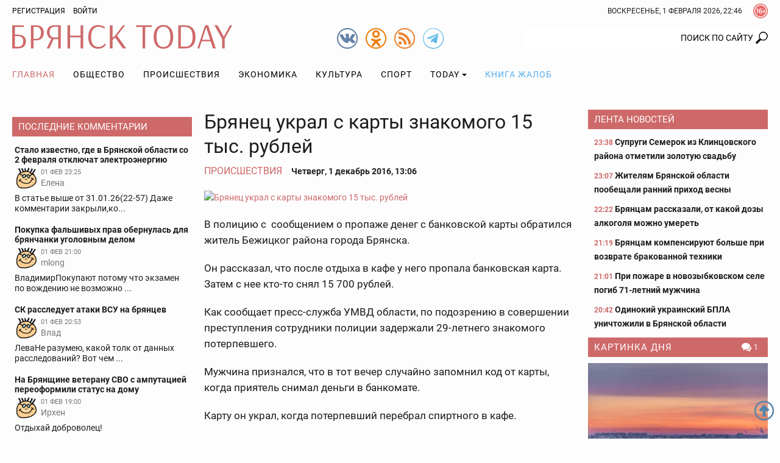

--- FILE ---
content_type: text/html; charset=UTF-8
request_url: https://bryansktoday.ru/article/44382
body_size: 25140
content:
<!DOCTYPE html>
<html lang="ru">
<head>

    <meta charset="UTF-8">
    <meta http-equiv="X-UA-Compatible" content="IE=edge">
    <meta content="https://bryansktoday.ru" name="rights">
    <meta content="width=device-width, initial-scale=1.0, maximum-scale=1.0, user-scalable=0" name="viewport">
    <meta http-equiv="Pragma" content="no-cache">
    <meta http-equiv="Expires" content="0">
 
    <meta name="csrf-param" content="_csrf">
<meta name="csrf-token" content="do8RtdFpzWURwwWJF-kBz4b6srjz4AkJZx2hWW97jBsg-2f_pxm1LXXyNrpxsGqksoPz27mhWWYNaJMJOCy4cQ==">
    <title>Брянец украл с карты знакомого 15 тыс. рублей</title>
    <meta description="Преступление он совершил в кафе, когда приятель перебрал спиртного. Брянск - 2016-12-01">             <meta property="og:url" content="https://bryansktoday.ru/article/44382" />
     <meta property="og:title" content="Брянец украл с карты знакомого 15 тыс. рублей" />
     <meta property="og:type" content="article" />
     <meta property="og:description" content="Преступление он совершил в кафе, когда приятель перебрал спиртного" />
     <meta property="og:site_name" content="Bryansktoday" />
     <meta property="og:image" content="https://bryansktoday.ru/media/k2/items/cache/3a37fea1df6d4b96d0b026f4762ceb69_M.jpg" />
     <meta property="og:section" content="Происшествия" />
     <meta name="keywords" content="новости брянска, брянские новости, новости брянской области, новости брянска сегодня, новости брянска сегодня онлайн, новости дня, брянские новости сегодня, новость брянская область, bryansk, главное, главная онлайн, лента новостей, брянсктодэй.ру, брянсктудей ру" />
     <meta name="image" content="https://bryansktoday.ru/media/k2/items/cache/3a37fea1df6d4b96d0b026f4762ceb69_M.jpg" />
     <link rel="canonical" href="https://bryansktoday.ru/article/44382" />
     <link rel="amphtml" href="https://bryansktoday.ru/amp/44382" />
    
    <!-- скрипт для тизерки clickio-->

    <script src="https://yandex.ru/ads/system/header-bidding.js"></script>
    <script src="https://cdn.adfinity.pro/code/bryansktoday.ru/adfinity.js" async></script>

    <script>
        window.Ya || (window.Ya = {});
        window.yaContextCb = window.yaContextCb || [];
        window.Ya.adfoxCode || (window.Ya.adfoxCode = {});
        window.Ya.adfoxCode.hbCallbacks || (window.Ya.adfoxCode.hbCallbacks = []);
    </script>
    <script src="https://yandex.ru/ads/system/context.js" async></script>
    <link rel="preconnect" href="https://ads.betweendigital.com" crossorigin>

    <script src='https://news.2xclick.ru/loader.js' async></script>





    <style>
        *, *::before, *::after {
            box-sizing: border-box
        }

        html {
            font-family: sans-serif;
            line-height: 1.15;
            -webkit-text-size-adjust: 100%
        }

        article, aside, header, nav, section {
            display: block
        }

        body {
            margin: 0;
            font-family: "Roboto", sans-serif;
            font-size: 12pt;
            font-weight: 400;
            line-height: 1.375rem;
            color: #1c1c1b;
            text-align: left;
            background-color: #1c1c1b
        }

        h2 {
            margin-top: 0;
            margin-bottom: 20
        }

        p {
            margin-top: 0;
            margin-bottom: 20
        }

        ol, ul {
            margin-top: 0;
            margin-bottom: 1rem
        }

        ul ul {
            margin-bottom: 0
        }

        a {
            color: #CE6969;
            text-decoration: none;
            background-color: transparent
        }

        a:not([href]):not([tabindex]) {
            color: inherit;
            text-decoration: none
        }

        img {
            vertical-align: middle;
            border-style: none
        }

        svg {
            overflow: hidden;
            vertical-align: middle
        }

        label {
            display: inline-block;
            margin-bottom: 20
        }

        button {
            border-radius: 0
        }

        input, button {
            margin: 0;
            font-family: inherit;
            font-size: inherit;
            line-height: inherit
        }

        button, input {
            overflow: visible
        }

        button {
            text-transform: none
        }

        button, [type="button"], [type="submit"] {
            -webkit-appearance: button
        }

        button::-moz-focus-inner, [type="button"]::-moz-focus-inner, [type="submit"]::-moz-focus-inner {
            padding: 0;
            border-style: none
        }

        input[type="checkbox"] {
            box-sizing: border-box;
            padding: 0
        }

        ::-webkit-file-upload-button {
            font: inherit;
            -webkit-appearance: button
        }

        html {
            font-size: 12pt
        }

        body {
            background-color: #fdfdfd;
            background-size: cover;
            background-position: center top;
            background-attachment: fixed;
            color: #1c1c1b;
            font-size: 0.875rem;
            font-style: normal;
            height: 100vh;
            text-rendering: optimizeLegibility;
            width: 100%;
            -webkit-font-smoothing: antialiased;
            -moz-osx-font-smoothing: grayscale;
            -moz-font-feature-settings: 'liga', 'kern'
        }

        img {
            max-width: 100%;
            height: auto;
            margin: 0 auto
        }

        .img-responsive {
            max-width: 100%;
            height: auto
        }

        h2 {
            color: #657dbd;
            font-family: "Roboto", sans-serif;
            font-weight: 300;
            line-height: 1.25rem;
            margin-top: 0;
            margin-bottom: 1.25rem;
            position: relative
        }

        h2 {
            font-size: 1.75rem;
            font-weight: 300;
            line-height: 1.75rem
        }

        p {
            margin-bottom: 1.25rem
        }

        @media (max-width: 799.98px) {
            ul {
                padding-left: 0
            }
        }

        .container {
            width: 100%;
            padding-right: 10px;
            padding-left: 10px;
            margin-right: auto;
            margin-left: auto
        }

        @media (min-width: 576px) {
            .container {
                max-width: 576px
            }
        }

        @media (min-width: 800px) {
            .container {
                max-width: 800px
            }
        }

        @media (min-width: 992px) {
            .container {
                max-width: 992px
            }
        }

        @media (min-width: 1200px) {
            .container {
                max-width: 1180px
            }
        }

        @media (min-width: 1280px) {
            .container {
                max-width: 1260px
            }
        }

        .row {
            display: flex;
            flex-wrap: wrap;
            margin-right: -10px;
            margin-left: -10px
        }

        .col-sm-12, .col-md-4, .col-md-5, .col-md-7, .col-lg-3, .col-lg-6 {
            position: relative;
            width: 100%;
            min-height: 1px;
            padding-right: 10px;
            padding-left: 10px
        }

        @media (min-width: 576px) {
            .col-sm-12 {
                flex: 0 0 100%;
                max-width: 100%
            }
        }

        @media (min-width: 800px) {
            .col-md-4 {
                flex: 0 0 33.3333333333%;
                max-width: 33.3333333333%
            }

            .col-md-5 {
                flex: 0 0 41.6666666667%;
                max-width: 41.6666666667%
            }

            .col-md-7 {
                flex: 0 0 58.3333333333%;
                max-width: 58.3333333333%
            }
        }

        @media (min-width: 992px) {
            .col-lg-3 {
                flex: 0 0 25%;
                max-width: 25%
            }

            .col-lg-6 {
                flex: 0 0 50%;
                max-width: 50%
            }
        }

        .clearfix::after {
            display: block;
            clear: both;
            content: ""
        }

        .text-right {
            text-align: right !important
        }

        .text-center {
            text-align: center !important
        }

        @media (min-width: 992px) {
            .text-lg-left {
                text-align: left !important
            }
        }

        .header {
            margin-bottom: 20px
        }

        .header-toolbar {
            padding-top: 2px;
            padding-bottom: 2px;
            font-size: 0.75rem
        }

        .header-center {
            padding: 5px 0
        }

        #time-date {
            text-transform: uppercase;
            line-height: 32px;
            margin: 0 auto;
            vertical-align: top;
            clear: both;
            text-align: center
        }

        @media (min-width: 576px) {
            #time-date {
                float: right;
                clear: none
            }
        }

        .logo {
            background-repeat: no-repeat;
            background-size: 100%;
            width: 100%;
            max-width: 361px;
            height: 50px;
            display: inline-block;
            vertical-align: top
        }

        @media (max-width: 991px) {
            .logo {
                display: block;
                margin: 0.625rem auto 0
            }
        }

        .social {
            width: 34px;
            height: 34px;
            display: inline-block;
            margin-left: 10px;
            vertical-align: top;
            margin-top: 10px
        }

        @media (min-width: 800px) {
            .social {
                margin-top: 5px
            }
        }

        .social:first-child {
            margin-left: 0
        }

        .over16 {
            width: 24px;
            height: 24px;
            margin-left: 18px;
            margin-top: 4px;
            float: right;
            vertical-align: top
        }

        .login {
            -webkit-appearance: unset
        }

        .rating {
            display: block;
            text-transform: uppercase;
            font-size: 10px;
            color: #CE6969;
            margin: 0 auto;
            text-align: center
        }

        @media (min-width: 800px) {
            .rating {
                position: absolute;
                right: 15px;
                margin-top: -20px;
                text-align: left
            }
        }

        @media (min-width: 992px) {
            .rating {
                margin-top: -15px;
                right: 15px
            }
        }

        @media (min-width: 1200px) {
            .rating {
                margin-top: -10px;
                right: 20px
            }
        }

        @media (min-width: 1280px) {
            .rating {
                margin-top: -10px;
                right: 50px
            }
        }

        #mod_slogin {
            float: left;
            line-height: 32px
        }

        #mod_slogin .login {
            background-image: none;
            background-color: transparent;
            border: none;
            outline: none;
            margin-left: 10px;
            color: #000000;
            text-transform: uppercase
        }

        .reg {
            text-transform: uppercase;
            color: #000000
        }

        #bt-login {
            position: absolute;
            z-index: 10;
            min-width: 250px;
            padding: 10px;
            margin: 0;
            background-color: #ffffff;
            border: 2px solid #1c1c1b;
            text-align: left
        }

        #bt-login label {
            display: block;
            line-height: 0.875rem;
            font-weight: 700;
            margin-bottom: 4px;
            text-transform: uppercase
        }

        #bt-login .btn-login {
            display: block;
            margin: 1.25rem auto 0
        }

        #bt-login .pretext {
            text-transform: uppercase;
            text-align: center
        }

        #form-login-remember {
            text-transform: none
        }

        #form-login-remember input {
            position: relative;
            top: 2px
        }

        .search {
            margin: 20px 0 0
        }

        @media (min-width: 800px) {
            .search {
                margin: 5px 0 0
            }
        }

        .search .inputbox {
            height: 32px;
            padding: 6px 24px 6px 12px;
            background-color: #fff;
            border: 0px solid #ccc;
            border-radius: 2px;
            -webkit-box-shadow: none;
            box-shadow: none;
            width: 100%;
            position: relative;
            z-index: 1;
            border-top-right-radius: 0;
            border-bottom-right-radius: 0;
            text-align: right;
            line-height: 16px;
            background-position: right center;
            background-repeat: no-repeat
        }

        @media (max-width: 799px) {
            .search .inputbox {
                border: 1px solid #657dbd;
                background-position: 99% center;
                text-align: center
            }
        }

        .navbar {
            margin-top: 0px;
            margin-bottom: 0px;
            text-align: center;
            width: 100%
        }

        .navbar::after {
            display: block;
            clear: both;
            content: ""
        }

        .navbar-nav {
            list-style-type: none;
            margin-bottom: 0px;
            padding-left: 0
        }

        @media (min-width: 992px) {
            .navbar-nav {
                display: -webkit-flex;
                display: -moz-flex;
                display: -ms-flex;
                display: -o-flex;
                display: flex
            }
        }

        .navbar-nav li {
            text-transform: uppercase
        }

        .navbar-nav li:first-child > a {
            padding-left: 0
        }

        .navbar-nav li a {
            color: #000000;
            display: block;
            position: relative;
            letter-spacing: 1px;
            font-size: 14px;
            padding: 15px 5px;
            text-align: center
        }

        @media (min-width: 992px) {
            .navbar-nav li a {
                padding: 0.9375rem
            }
        }

        .navbar-nav li a.book {
            color: #55ACEE
        }

        .navbar-nav li .dropdown-menu {
            position: relative
        }

        @media (min-width: 992px) {
            .navbar-nav li .dropdown-menu {
                background-color: #ffffff;
                box-shadow: 0 6px 12px rgba(0, 0, 0, 0.175);
                border: 1px solid rgba(0, 0, 0, 0.15);
                position: absolute
            }
        }

        .navbar-nav li .dropdown-menu > li > a {
            padding: 15px
        }

        @media (min-width: 992px) {
            .navbar-nav li .dropdown-menu > li > a {
                text-align: left;
                white-space: nowrap
            }
        }

        .navbar-nav li.current a {
            background-color: transparent;
            color: #CE6969
        }

        .navbar-nav li.dropdown li {
            position: relative
        }

        .navbar-nav li.dropdown li a:after {
            display: none
        }

        .navbar-toggle {
            border: 1px solid #c2b3b3;
            background-color: transparent;
            border-radius: 0;
            float: none;
            padding: 9px 10px;
            margin-top: 0.625rem
        }

        .navbar-toggle .icon-bar {
            background-color: #c2b3b3;
            border-radius: 1px;
            display: block;
            width: 22px;
            height: 2px
        }

        .navbar-toggle .icon-bar + .icon-bar {
            margin-top: 4px
        }

        @media (min-width: 992px) {
            .navbar-toggle {
                display: none
            }
        }

        .navbar-collapse {
            -webkit-overflow-scrolling: touch;
            display: none
        }

        .navbar-collapse::after {
            display: block;
            clear: both;
            content: ""
        }

        .navbar-collapse.collapse {
            height: auto
        }

        @media (min-width: 992px) {
            .navbar-collapse.collapse {
                display: block
            }
        }

        .sr-only {
            position: absolute;
            width: 1px;
            height: 1px;
            margin: -1px;
            padding: 0;
            overflow: hidden;
            clip: rect(0, 0, 0, 0);
            border: 0
        }

        .btn, .button {
            border: none;
            display: inline-block;
            font-size: 0.75rem;
            font-weight: 400;
            line-height: 2rem;
            letter-spacing: 0rem;
            height: 2rem;
            text-align: center;
            white-space: nowrap;
            vertical-align: middle;
            text-transform: uppercase;
            border-radius: 0rem;
            padding: 0 1rem
        }

        .btn-red {
            background-color: #CE6969;
            background-image: none;
            border: 0.0625rem solid #CE6969;
            color: #fff
        }

        .form-control {
            background-color: transparent;
            background-image: none;
            box-shadow: none;
            border: 1px solid #1c1c1b;
            border-radius: 0.125rem;
            color: #1c1c1b;
            display: block;
            font-size: 1rem;
            font-weight: 500;
            line-height: 2rem;
            outline: none;
            padding: 0 0.5rem;
            text-align: left;
            width: 100%
        }

        .form-control::-ms-expand {
            background-color: transparent;
            border: 0
        }

        .form-control::-moz-placeholder {
            font-size: 0.875rem;
            font-weight: 500;
            opacity: 1
        }

        .form-control:-moz-placeholder {
            font-size: 0.875rem;
            font-weight: 500;
            opacity: 1
        }

        .form-control:-ms-input-placeholder {
            font-size: 0.875rem;
            font-weight: 500;
            opacity: 1
        }

        .form-control::-webkit-input-placeholder {
            font-size: 0.875rem;
            font-weight: 500;
            opacity: 1
        }

        .dropdown {
            position: relative
        }

        .dropdown-toggle::after {
            display: inline-block;
            width: 0;
            height: 0;
            margin-left: 4px;
            vertical-align: middle;
            content: "";
            border-top: 4px solid;
            border-right: 4px solid transparent;
            border-left: 4px solid transparent
        }

        .dropdown-menu {
            display: none;
            position: absolute;
            list-style: none;
            padding-left: 0;
            text-align: left;
            z-index: 1000
        }

        @media (max-width: 1199px) {
            .dropdown-menu {
                margin: 0 -1rem
            }
        }

        .lightboxOverlay {
            position: absolute;
            top: 0;
            left: 0;
            z-index: 9999;
            background-color: black;
            filter: progid:DXImageTransform.Microsoft.Alpha(Opacity=80);
            opacity: 0.8;
            display: none
        }

        .pagination {
            justify-content: center;
            padding-left: 0;
            list-style: none;
            margin: 1.25rem 0;
            text-align: center
        }

        @media (min-width: 576px) {
            .pagination {
                display: -webkit-flex;
                display: -moz-flex;
                display: -ms-flex;
                display: -o-flex;
                display: flex
            }
        }

        .carousel {
            position: relative
        }

        .carousel-inner {
            position: relative;
            overflow: hidden;
            margin-bottom: 0.625rem;
            width: 100%
        }

        .carousel-inner::after {
            display: block;
            clear: both;
            content: ""
        }

        .carousel-item {
            position: relative;
            display: none;
            width: 100%;
            margin-right: -100%;
            backface-visibility: hidden
        }

        .carousel-item img {
            display: block;
            margin: 0 auto
        }

        .carousel-item.active {
            display: block
        }

        .carousel-control {
            background-color: #CE6969;
            background-repeat: no-repeat;
            background-position: 5px 5px;
            display: block;
            top: 50%;
            height: 30px;
            margin-top: -15px;
            opacity: 1;
            position: absolute;
            width: 30px
        }

        .carousel-indicators {
            display: -webkit-flex;
            display: -moz-flex;
            display: -ms-flex;
            display: -o-flex;
            display: flex;
            list-style-type: none;
            padding-left: 0;
            margin: 0 -0.3125rem
        }

        .carousel-indicators-item {
            max-height: 60px;
            padding: 0 0.3125rem;
            overflow: hidden;
            width: 25%
        }

        @media (min-width: 992px) {
            .carousel-indicators-item {
                max-height: 77px
            }
        }

        .tab-content > .tab-pane.active {
            display: block;
        }

        .tab-content > .tab-pane {
            display: none
        }

        .promoTitleMain {
            position: relative;
            display: block;
            bottom: 0;
            padding: 0 0 8px;
            line-height: 24px;
            font-size: 20px;
            text-shadow: 0 0 1px #000000;
            color: #BAD2FF
        }

        .introtextMain {
            color: #ffffff;
            line-height: 20px !important;
            font-size: 16px !important;
            font-style: normal !important;
            font-weight: normal !important
        }

        .plash {
            position: absolute;
            bottom: 10px;
            background-color: rgba(54, 54, 54, 0.6);
            display: block;
            padding: 10px 10px
        }

        .promo {
            margin-bottom: 20px;
            display: none
        }

        @media (min-width: 800px) {
            .promo {
                display: -webkit-flex;
                display: -moz-flex;
                display: -ms-flex;
                display: -o-flex;
                display: flex;
                margin-bottom: 0px
            }
        }

        @media (min-width: 1200px) {
            .promo {
                flex: 0 0 75%;
                max-width: 75%
            }
        }

        .promo-lenta {
            display: none;
            position: relative;
            margin-bottom: 2.5rem
        }

        @media (min-width: 992px) {
            .promo-lenta {
                display: block
            }
        }

        @media (min-width: 1200px) {
            .promo-lenta {
                display: -webkit-flex;
                display: -moz-flex;
                display: -ms-flex;
                display: -o-flex;
                display: flex
            }
        }

        .promo-lenta::after {
            display: block;
            clear: both;
            content: ""
        }

        .promo-lenta h2 {
            margin-bottom: 0;
            margin-top: 0
        }

        .promo-lenta .newslist {
            margin-left: 10px;
            margin-bottom: 0;
            display: none
        }

        @media (min-width: 1200px) {
            .promo-lenta .newslist {
                display: block
            }
        }

        .promo-lenta .lenta {
            max-height: 385px
        }

        @media (min-width: 992px) {
            .promo-lenta .lenta {
                max-height: 373px
            }
        }

        @media (min-width: 1200px) {
            .promo-lenta .lenta {
                max-height: 373px
            }
        }

        .promo .col-md-7 {
            padding-right: 5px
        }

        .promo .col-md-7 .item {
            max-height: 330px
        }

        .promo .col-md-7 .promoImage {
            max-height: 330px;
            overflow: hidden
        }

        .promo .col-md-5 {
            padding-left: 5px
        }

        .promo .col-md-5 .item {
            max-height: 203px;
            overflow: hidden
        }

        .promo .col-md-5 .item:first-child {
            margin-bottom: 10px
        }

        @media (min-width: 1200px) {
            .promo .col-md-5 .item {
                max-height: 203px
            }
        }

        .promo .item {
            position: relative
        }

        .promo .promoTitle {
            color: #ffffff;
            display: block;
            font-size: 1rem;
            line-height: 1.375rem;
            text-shadow: 0 0 1px #000000;
            width: 100%;
            z-index: 1
        }

        .promo .promoImage {
            display: block;
            overflow: hidden;
            position: relative
        }

        .nav:before, .nav:after {
            content: " ";
            display: table
        }

        .nav:after {
            clear: both
        }

        @media (max-width: 991px) {
            .order-1 {
                order: 1
            }
        }

        @media (max-width: 991px) {
            .order-2 {
                order: 2
            }
        }

        @media (max-width: 991px) {
            .order-3 {
                order: 3
            }
        }

        .category-title {
            background-color: #CE6969;
            color: #ffffff;
            font-size: 0.9375rem;
            margin-top: 0;
            margin-bottom: 0.625rem;
            padding: 0px 5px 0 10px;
            line-height: 32px;
            text-transform: uppercase
        }

        @media (max-width: 1199px) {
            .category-title {
                font-size: 0.875rem
            }
        }

        .category-title::after {
            display: block;
            clear: both;
            content: ""
        }

        .category-title a {
            color: #ffffff;
            letter-spacing: 1px;
            display: inline;
            max-width: none;
            overflow: hidden;
            text-overflow: ellipsis;
            white-space: nowrap
        }

        .lenta {
            overflow-y: auto;
            overflow-x: hidden;
            font-size: 0.875rem;
            font-weight: bold;
            padding-left: 0.625rem
        }

        .lenta .item {
            background-image: none
        }

        .lenta .item:last-child {
            padding-bottom: 0
        }

        .lenta .item + .item {
            margin-top: 0.9375rem
        }

        .lenta .promoTitle {
            color: #1c1c1b;
            padding-left: 0;
            line-height: 1.25rem
        }

        .lenta .DateCreated {
            font-size: 0.75rem;
            color: #CE6969
        }

        .lenta::-webkit-scrollbar-track {
            -webkit-box-shadow: inset 0 0 6px transprentize(#1c1c1b, 0.7);
            background-color: #F5F5F5
        }

        .lenta::-webkit-scrollbar {
            width: 12px;
            background-color: #F5F5F5
        }

        .lenta::-webkit-scrollbar-thumb {
            -webkit-box-shadow: inset 0 0 6px transprentize(#1c1c1b, 0.7);
            background-color: #555;
            background-color: #1c1c1b
        }

        .slogin-buttons {
            display: -webkit-flex;
            display: -moz-flex;
            display: -ms-flex;
            display: -o-flex;
            display: flex;
            flex-wrap: wrap;
            justify-content: center;
            text-align: center
        }

        .slogin-buttons::after {
            display: block;
            clear: both;
            content: ""
        }

        .slogin-buttons .slogin-buttons-item {
            float: left;
            display: block;
            margin: 0px 5px 5px 0;
            height: 32px;
            width: 32px
        }

        .a-d-v {
            overflow: hidden
        }

        .a-d-v img {
            display: block;
            max-width: 100%;
            margin: 0 auto
        }

        .a-d-v a {
            display: block;
            text-align: center
        }

        .aside {
            margin-bottom: 1.25rem
        }

        @media (min-width: 1200px) {
            .aside {
                margin-bottom: 2.5rem
            }
        }

        .module .item {
            text-align: center
        }

        .module .item + .item {
            margin-top: 0.625rem
        }

        @media (min-width: 992px) {
            .module .item {
                text-align: left
            }
        }

        .module a.title {
            color: #1c1c1b;
            display: block;
            font-size: 0.875rem;
            font-weight: 700;
            line-height: 16px;
            margin: 5px 0 0;
            text-align: center
        }

        @media (min-width: 992px) {
            .module a.title {
                text-align: left
            }
        }

        .module .image {
            display: block;
            margin: 0px auto;
            text-align: center
        }

        .hits {
            background-repeat: no-repeat;
            background-position: left center;
            font-size: 0.75rem;
            padding-left: 16px
        }

        .category-title .hits {
            float: right;
            padding-left: 20px
        }

        .comments-value {
            background-repeat: no-repeat;
            background-position: left center;
            color: #1c1c1b;
            padding-left: 16px;
            font-size: 0.75rem
        }

        .category-title .comments-value {
            color: #ffffff;
            float: right;
            padding: 0 10px 0 20px
        }

        .jcomments-latest {
            margin-bottom: 0;
            padding-left: 0px;
            list-style: none
        }

        .jcomments-latest .title {
            display: block;
            font-size: 0.875rem;
            font-weight: 700;
            line-height: 1rem;
            color: #1c1c1b;
            padding: 0px 0px 4px
        }

        .jcomments-latest img {
            border: 1px solid #ffffff;
            width: 38px;
            height: 38px;
            margin: 0 5px 5px 0;
            float: left
        }

        .jcomments-latest .author {
            margin: 0 10px 0 0;
            display: block;
            overflow-x: hidden;
            line-height: 17px;
            color: #777;
            vertical-align: top
        }

        .jcomments-latest .date {
            vertical-align: top;
            color: #777;
            display: block;
            margin: 0px 0 0 0;
            font-size: 10.5px;
            line-height: 18px
        }

        .jcomments-latest .comment {
            color: #1c1c1b;
            line-height: 17px;
            clear: both;
            display: block;
            overflow: hidden
        }

        .jcomments-latest .items {
            padding: 4px;
            display: block
        }

        .jcomments-latest .items + .items {
            margin-top: 0.625rem
        }

        .tabpanel-social .tab-pane div {
            margin: 0 auto;
            width: 100%;
            min-width: 100%;
        }

        .itemList-item {
            display: flex;
            flex-wrap: wrap;
            margin-bottom: 40px;
            position: relative
        }

        .itemList-item::after {
            display: block;
            clear: both;
            content: ""
        }

        @media (min-width: 576px) {
            .itemList-item {
                display: block
            }
        }

        .itemList-item .title {
            color: #1c1c1b;
            display: block;
            font-size: 1rem;
            font-weight: 700;
            order: 1;
            overflow: hidden;
            line-height: 1.125rem;
            text-align: center;
            width: 100%
        }

        @media (min-width: 576px) {
            .itemList-item .title {
                display: inline;
                line-height: 1.375rem;
                text-align: left
            }
        }

        .itemList .category {
            color: #1c1c1b;
            display: block;
            line-height: 1.125rem;
            text-align: center;
            text-transform: uppercase
        }

        @media (min-width: 576px) {
            .itemList .category {
                display: inline;
                padding: 0px 6px 0 0;
                text-align: left
            }
        }

        .itemList .comments-value {
            font-size: 0.75rem;
            padding: 0 10px 0 20px
        }

        @media (min-width: 576px) {
            .itemList .comments-value {
                float: right
            }
        }

        .itemList .hits {
            font-size: 0.75rem;
            padding-left: 20px;
            margin-right: 10px
        }

        @media (min-width: 576px) {
            .itemList .hits {
                float: right;
                margin-right: 0
            }
        }

        .itemList .DateCreated {
            margin-right: 10px
        }

        @media (min-width: 576px) {
            .itemList .DateCreated {
                margin-right: 0
            }
        }

        .itemList .info {
            color: #898989;
            order: 4;
            text-align: center;
            width: 100%
        }

        @media (min-width: 576px) {
            .itemList .info {
                color: inherit;
                text-align: left
            }
        }

        .itemList .image {
            display: block;
            overflow: hidden;
            order: 2;
            position: relative;
            width: 100%
        }

        @media (min-width: 576px) {
            .itemList .image {
                float: left;
                max-width: 33.3333333333%;
                margin-right: 1.25rem
            }
        }

        @media (min-width: 800px) {
            .itemList .image {
                max-width: 25%
            }
        }

        @media (min-width: 992px) {
            .itemList .image {
                max-width: 33.3333333333%
            }
        }

        @media (min-width: 1200px) {
            .itemList .image {
                max-height: 106px
            }
        }

        .itemList .image img {
            display: block;
            margin: 0 auto
        }

        .itemList .introText {
            order: 3;
            text-align: center;
            width: 100%;
            line-height: 16px;
            margin-bottom: 8px
        }

        @media (min-width: 576px) {
            .itemList .introText {
                line-height: 20px;
                margin-bottom: 0;
                text-align: left
            }
        }

        @media only screen and (min-width: 992px) {
            #scroller {
                position: fixed;
                bottom: 30px;
                right: 10px;
                background-size: 32px;
                background-repeat: no-repeat;
                background-position: center;
                width: 32px;
                height: 32px;
                display: none
            }
        }

        .collapse {
            display: none
        }

        .tab-pane iframe {
            width: 100%;
        }

        @media (max-width: 575px) {
            .itemList-item--inner {
                background-image: linear-gradient(rgba(255, 255, 255, 0) 0, rgba(203, 211, 231, 0.6) 16%, rgba(101, 125, 189, 0.8));
                display: -webkit-flex;
                display: -moz-flex;
                display: -ms-flex;
                display: -o-flex;
                display: flex;
                flex-wrap: wrap;
                position: absolute;
                padding-top: 40px;
                padding-bottom: 10px;
                bottom: 0;
                z-index:9999;
            }
        }

        .aside {
            margin-bottom: 0.75rem !important;
        }
    </style>
    <link rel="apple-touch-icon" sizes="180x180" href="/apple-touch-icon.png">
    <link rel="icon" type="image/png" sizes="32x32" href="/favicon-32x32.png">
    <link rel="icon" type="image/png" sizes="16x16" href="/favicon-16x16.png">
    <link rel="manifest" href="/site.webmanifest">
    <link rel="mask-icon" href="/safari-pinned-tab.svg" color="#ce6969">
    <meta name="msapplication-TileColor" content="#ffffff">
    <meta name="msapplication-TileImage" content="/mstile-144x144.png">
    <meta name="theme-color" content="#ffffff">

    <!-- HTML5 shim and Respond.js IE8 support of HTML5 elements and media queries -->
    <!--[if lt IE 9]>
    <script src="https://oss.maxcdn.com/html5shiv/3.7.2/html5shiv.min.js"></script>
    <script src="https://oss.maxcdn.com/respond/1.4.2/respond.min.js"></script>
    <![endif]-->

    <meta name="google-site-verification" content="google-site-verification: googledd3b01aeef2e4349.html" />
    <meta name="google-site-verification" content="google-site-verification: googlebdac865687fd8906.html" />
    <meta name="google-site-verification" content="google-site-verification: googlef0a52387b54d9cc6.html" />
    <meta name="yandex-verification" content="Verification: 7a9a4bbf777c529d" />
    <meta name="yandex-verification" content="Verification: 734d6ad7a6c4769f" />
    <meta name="yandex-verification" content="6d37575ebaf313e3" />

    <link rel="alternate" type="application/rss+xml" title="RSS" href="https://bryansktoday.ru/export/rss" />



    



</head>

<body class="device-ios-no device-android-no device-mobile-no device-table-no">



<div id="vk_api_transport"></div>
<script type="text/javascript">
window.vkAsyncInit = function() {
    VK.Widgets.Group("vk_groups", {mode: 0, width: "auto", height: "300", color1: 'FFFFFF', color2: '2B587A', color3: '5B7FA6'}, 47294518);
};

setTimeout(function() {
    var el = document.createElement("script");
    el.type = "text/javascript";
    el.src = "https://vk.com/js/api/openapi.js?168";
    el.async = true;
    document.getElementById("vk_api_transport").appendChild(el);
}, 7000);
</script>
<script>
    if (window.innerWidth < 800) {

        window.yaContextCb.push(()=>{
            Ya.Context.AdvManager.render({
                type: 'fullscreen',
                blockId: 'R-A-107386-39'
            })
        })



    }
</script>
<script>
    // var r = (Math.random()*10000000000).toFixed(0);
    // var s = document.createElement('script');
    // s.src = "//ads.betweendigital.com/sspmatch-js?p=42565&randsalt="+r;
    // s.async = true;
    // document.body.appendChild(s);
</script>


<style>
    .mobileshow {display: none;}

    blockquote {
        padding-left: 1rem;
        font-style: italic;
        border-left: 3px solid #ccc;
    }

    @media (max-width: 800px) {
        .mobileshow {display: block;}
    }

    #adv_mid_0 {padding-bottom: 16px;}
    #adv_mid_a {padding-bottom: 16px;}
    .social.tg {
        background-image: url(/icons/tg.png)
    }

</style>









<div class="container">
        </div>

<header class="header">
    <div class="header-toolbar">
        <div class="container clearfix">
            <div id="mod_slogin">
                                    <div class="text-right">
                        <a class="reg" rel="nofollow" href="/registration" title="Регистрация">Регистрация</a>
                        <a id="login-button" type="button" class="login" data-toggle="collapse" aria-expanded="false" aria-controls="bt-login"
                           onclick="$('#bt-login').toggleClass('in');" rel="nofollow">Войти</a>
                    </div>

                    <div id="bt-login" class="collapse">
                        

                        <form action="/site/login" method="post" id="login-form">
                            <p id="form-login-username">
                                <label for="modlgn-username">Логин</label>
                                <input id="modlgn-username" type="text" name="LoginForm[email]" class="form-control" size="18">
                            </p>
                            <p id="form-login-password">
                                <label for="modlgn-passwd">Пароль</label>
                                <input id="modlgn-passwd" type="password" name="LoginForm[password]" class="form-control" size="18">
                            </p>
                            <label id="form-login-remember" for="modlgn-remember">
                                <input id="modlgn-remember" type="checkbox" name="remember" class="inputbox" value="yes">
                                Запомнить меня
                            </label>
                            <input type="submit" name="Submit" class="button btn-login btn-red" value="Войти">
                            <input type="hidden" name="option" value="com_users">
                            <input type="hidden" name="task" value="user.login">
                            <input type="hidden" name="return" value="aW5kZXgucGhwP29wdGlvbj1jb21fazImSXRlbWlkPTI0OSZpZD0mbGF5b3V0PWNhdGVnb3J5JnRhc2s9JnZpZXc9aXRlbWxpc3Q=">
                            <input type="hidden" name="6250c424e219180e9ca228e44940dc09" value="1">
                                                    </form>
                    </div>
                            </div>
            <div class="over16" title="Сайт может содержать контент, запрещенный к просмотру лицам до 16 лет."></div>


            <div id="time-date">
                Понедельник, 2 февраль 2026, 01:45            </div>
        </div>
            </div>
    <div class="header-center">
        <div class="container">
            <div class="row">
                                <div class="col-sm-12 col-md-4 text-center text-lg-left"><a class="logo" href="/"><svg xmlns="http://www.w3.org/2000/svg" viewBox="0 0 361 38.52"><path d="M18.89 3.28H4.38v12.33H8.7c8.58 0 13.87 3.45 13.87 10.76S18 38 9 38H0V.52h18.89zM4.38 18v17.41h4.43c6.22 0 9.33-2.76 9.33-8.92S14.68 18 8.7 18zM30.69.52h9c7.54 0 12.15 3.91 12.15 11.86 0 9.33-6.28 12.44-12 12.44h-4.78V38h-4.37zm4.37 2.53V22.4h4.09c4.38 0 8.06-2.19 8.06-9.85 0-6.68-3.05-9.5-8-9.5zM79.8 38h-4.32V22.86h-7.42L61.09 38h-4.44l7.72-15.61C60.51 21.13 57 17.74 57 11.86 57 4.32 62.35.52 67.82.52h12zM68 20.15h7.48V3.05H68c-3.11 0-6.68 3-6.68 8.64s3.28 8.46 6.68 8.46zM116.59 38h-4.37V20H95.11v18h-4.37V.52h4.37v16.81h17.11V.52h4.37zM141.41 2.88c-7.32 0-11.92 5.53-11.92 16.58s4.72 16.18 12.26 16.18A12.8 12.8 0 0 0 152.12 30l1.61 1.84a14.36 14.36 0 0 1-12.5 6.68c-10.36 0-16.41-7.14-16.41-18.94C124.82 7.6 131.16 0 141 0a23.24 23.24 0 0 1 11 3.17l-.51 2.76s-5.02-3.05-10.08-3.05zM160.29.52h4.38V20.9l4.55-4L181.83.52h3.51l-13.13 16.7L187.12 38h-5.47L169 20.56l-4.32 3.62V38h-4.38zM229 3.28h-10.73V38h-4.38V3.28h-10.65V.52H229zM248.15 38.52c-10.08 0-16-7.31-16-19.23S238.07 0 248.15 0s16.12 7.43 16.12 19.29-5.98 19.23-16.12 19.23zm0-35.76c-7.25 0-11.34 5.82-11.34 16.53s4 16.47 11.34 16.47 11.46-5.7 11.46-16.47-4.15-16.53-11.46-16.53zM272.45.52h11.4c10.65 0 17 6.56 17 18.83s-6.17 18.6-17 18.6h-11.4zm4.37 2.76v31.9h7.09c7.94 0 12.2-4.95 12.2-15.83s-4.26-16.07-12.26-16.07zM321.73.52L334.11 38h-4.55l-3.91-11.52H311L307.05 38H304L316.61.52zm-10 23.55h13.17l-6.51-20.21zM336.93.52l10.31 18.42L357.49.52H361l-12.21 21.65V38h-4.37V22.46L332 .52z" fill="#ce6969"/></svg></a>
                                  </div>
                <div class="col-sm-12 col-md-4 text-center">
                    <a href="https://vk.com/bryansktoday" class="social vk"></a>
                   
                                        <a href="https://ok.ru/bryansktoday" class="social ok"></a>
                    <a rel="nofollow noopener" href="https://feedburner.google.com/fb/a/mailverify?uri=Bryansktoday&amp;loc=ru_RU" class="social feed"></a>
                    <a rel="nofollow noopener" href="https://t.me/bryansktodaynews" class="social tg"></a>
                </div>
                <div class="col-sm-12 col-md-4">
                    <div class="search">
                        <form action="/search" method="get" autocomplete="off" class="k2SearchBlockForm">

                            <input type="text" value="ПОИСК ПО САЙТУ" name="text" maxlength="50" size="50" alt="Искать" class="inputbox" onblur="if(this.value==&#39;&#39;) this.value=&#39;ПОИСК ПО САЙТУ&#39;;" onfocus="if(this.value==&#39;ПОИСК ПО САЙТУ&#39;) this.value=&#39;&#39;;">

                                                    </form>
                    </div>

                </div>
            </div>
        </div>
    </div>
    <div class="menu-bg">
        <div class="container">
            <nav class="navbar">
                <button type="button" class="navbar-toggle collapsed" data-toggle="collapse" data-target="#main-menu">
                    <span class="sr-only">Toggle navigation</span>
                    <span class="icon-bar"></span>
                    <span class="icon-bar"></span>
                    <span class="icon-bar"></span>
                </button>
                <div class="collapse navbar-collapse" id="main-menu">
                    <ul class="menu nav navbar-nav">
                        <li class=" current active"><a href="/">Главная</a></li>
                        <li class=""><a href="/society">Общество</a></li>
                        <li class=""><a href="/incidents">Происшествия</a></li>
                        <li class=""><a href="/economics">Экономика</a></li>
                        <li class=""><a href="/culture">Культура</a></li>
                        <li class=""><a href="/sport">Спорт</a></li>
                        <li class="dropdown parent">
                            <a class="dropdown-toggle" href="#" data-toggle="dropdown" role="button" aria-expanded="false">TODAY</a>
                            <ul class="dropdown-menu" role="menu">
                                <li class=""><a href="/bestblog">Блоги</a></li>
                                <li class=""><a href="/dayvideo">Видео дня</a></li>
                                <li class=""><a href="/pictureofday">Картинка дня</a></li>
                                <li class=""><a href="/opros-dnya">Опрос дня</a></li>
                                <li class=""><a href="/company-news">Новости компаний</a></li>
                                <li class=""><a href="/planet">Новости планеты</a></li>
                            </ul></li>
                        <li class="">
                            <a class=" book" href="/kniga-zhalob">Книга жалоб</a>
                        </li>
                    </ul>
                </div>
            </nav>
        </div>
    </div>
</header>


<div class="container">

    
        
        
        
        
        
        
        
                    <aside class="aside  left-first-bnr a-d-v">
                <div class="a-d-v">
                    <!-- adv_left_7 -->
                    <!-- Yandex.RTB R-A-107386-44 -->
<div id="yandex_rtb_R-A-107386-44"></div>
<script>
window.yaContextCb.push(() => {
    Ya.Context.AdvManager.render({
        "blockId": "R-A-107386-44",
        "renderTo": "yandex_rtb_R-A-107386-44"
    })
})
</script>
                </div>
            </aside>
        

    

    <div class="row">

                    <div class="col-lg-3 order-2">
                <!-- adv_left_0 -->
                                    <aside class="aside  left-first-bnr a-d-v">
                        <div class="a-d-v">
                            <!--yandex_bryansktoday-->
<!--Площадка: bryansktoday.ru / * / *-->
<!--Тип баннера: L_1-->
<!--Расположение: <верх страницы>-->
<div id="adfox_16213302283456589"></div>
<script>
    window.Ya.adfoxCode.create({
        ownerId: 311898,
        containerId: 'adfox_16213302283456589',
        params: {
            pp: 'g',
            ps: 'dqua',
            p2: 'hfga'
        }
    });
</script>
                        </div>
                    </aside>
                
                <!-- adv_left_1 -->
                
                                    <aside class="aside module">
                        <div class="category-title">
                            Последние комментарии
                        </div>

                        <div class="jcomments-latest lastcomment">
                            <a class="items left" href="/article/257329">
    <span class="title">Стало известно, где в Брянской области со 2 февраля отключат электроэнергию</span>

    <img src="https://bryansktoday.ru/images/unknownuser2.png" alt="Елена">
    <span class="date"><span class="">01 ФЕВ 23:25</span></span>

    <span class="author">Елена</span>


		<span class="comment">В статье выше от 31.01.26(22-57) Даже комментарии закрыли,ко...        </span>
</a>
<a class="items left" href="/article/257312">
    <span class="title">Покупка фальшивых прав обернулась для брянчанки уголовным делом</span>

    <img src="https://bryansktoday.ru/images/unknownuser2.png" alt="mlong ">
    <span class="date"><span class="">01 ФЕВ 21:00</span></span>

    <span class="author">mlong </span>


		<span class="comment">ВладимирПокупают потому что экзамен по вождению не возможно ...        </span>
</a>
<a class="items left" href="/article/257350">
    <span class="title">СК расследует атаки ВСУ на брянцев</span>

    <img src="https://bryansktoday.ru/images/unknownuser2.png" alt="Влад ">
    <span class="date"><span class="">01 ФЕВ 20:53</span></span>

    <span class="author">Влад </span>


		<span class="comment">ЛеваНе разумею, какой толк от данных расследований? Вот чем ...        </span>
</a>
<a class="items left" href="/article/257308">
    <span class="title">На Брянщине ветерану СВО с ампутацией переоформили статус на дому</span>

    <img src="https://bryansktoday.ru/images/unknownuser2.png" alt="Ирхен">
    <span class="date"><span class="">01 ФЕВ 19:00</span></span>

    <span class="author">Ирхен</span>


		<span class="comment">Отдыхай доброволец!        </span>
</a>
<a class="items left" href="/article/257320">
    <span class="title">В Брянской области восстановили права более 400 родственников погибших участников СВО</span>

    <img src="https://bryansktoday.ru/images/unknownuser2.png" alt="Ирхен">
    <span class="date"><span class="">01 ФЕВ 18:58</span></span>

    <span class="author">Ирхен</span>


		<span class="comment">Общее количество погибших и пострадавших от войны (СВО) ещё ...        </span>
</a>
                        </div>
                    </aside>
                

                                    <aside class="aside module mostpop">
                        <div class="category-title">Самое популярное</div>
                        <div class="">
                            <div class="item">
    <a class="title" href="/article/257010">
        В Брянской области в 2025 году обновили дороги, ведущие к храмам</a>
<!--    <div class="hits"></div>-->
</div><div class="item">
    <a class="title" href="/article/257296">
        Минобороны расширило список болезней, запрещающих брянцам контракт</a>
<!--    <div class="hits"></div>-->
</div><div class="item">
    <a class="title" href="/article/257291">
        Закон о выпасе и выгуле животных обновили в Брянской области</a>
<!--    <div class="hits"></div>-->
</div>                        </div>
                    </aside>
                
                                    <aside class="aside  left-first-bnr a-d-v">
                        <div class="a-d-v">
                            <!-- adv_left_4 -->
                            <!-- Yandex.RTB R-A-107386-46 -->
<div id="yandex_rtb_R-A-107386-46"></div>
<script>
window.yaContextCb.push(() => {
    Ya.Context.AdvManager.render({
        "blockId": "R-A-107386-46",
        "renderTo": "yandex_rtb_R-A-107386-46"
    })
})
</script>
                        </div>
                    </aside>
                

                                    <aside class="aside  left-first-bnr a-d-v">
                        <div class="a-d-v">
                            <!-- adv_left_5 -->
                            <!-- Yandex.RTB R-A-107386-47 -->
<div id="yandex_rtb_R-A-107386-47"></div>
<script>
window.yaContextCb.push(() => {
    Ya.Context.AdvManager.render({
        "blockId": "R-A-107386-47",
        "renderTo": "yandex_rtb_R-A-107386-47"
    })
})
</script>                        </div>
                    </aside>
                

                
                                    <aside class="aside  left-first-bnr a-d-v">
                        <div class="a-d-v">
                            <!-- adv_left_7 -->
                            <!-- Yandex.RTB R-A-107386-44 -->
<div id="yandex_rtb_R-A-107386-44"></div>
<script>
window.yaContextCb.push(() => {
    Ya.Context.AdvManager.render({
        "blockId": "R-A-107386-44",
        "renderTo": "yandex_rtb_R-A-107386-44"
    })
})
</script>
                        </div>
                    </aside>
                


            </div>
        
                <div class="col-lg-6 order-1">
            <section class="itemView">

    <article itemscope="" itemtype="http://schema.org/NewsArticle" class="">
        <style>
    .mobileshow {display: none;}



    @media (max-width: 800px) {
        .mobileshow {display: block;}
    }



    #adv_mid_0 {padding-bottom: 16px;}
</style>
<header itemscope itemtype="http://schema.org/NewsArticle">
    <h1 itemprop="headline" class="itemTitle">Брянец украл с карты знакомого 15 тыс. рублей</h1>
    <meta itemprop="inLanguage" content="ru-RU">

    <div class="itemCategory"><a href="/incidents">Происшествия</a></div>

    <time itemprop="datePublished" content="2016-12-01T13:06:01.000+03:00"
          datetime="2016-12-01T13:06:01.000+03:00" class="itemDateCreated">
        Четверг, 1 декабрь 2016, 13:06    </time>

    <time datetime="2016-12-01 13:06:01" itemprop="dateModified"></time>

    
            <figure>
            <a class="itemImage" data-lightbox="img" rel="{handler: 'image'}"
               href="/media/k2/items/cache/3a37fea1df6d4b96d0b026f4762ceb69_XL.jpg"
               data-title="Брянец украл с карты знакомого 15 тыс. рублей"
               title="Брянец украл с карты знакомого 15 тыс. рублей"
               itemscope itemtype="http://schema.org/ImageObject">
                <img itemprop="image" class="img-responsive"
                     src="/media/k2/items/cache/3a37fea1df6d4b96d0b026f4762ceb69_XL.jpg"
                     alt="Брянец украл с карты знакомого 15 тыс. рублей">
            </a>
        </figure>
    </header>



<div class="itemFullText" itemprop="articleBody">
    <p>В полицию с  сообщением о пропаже денег с банковской карты обратился житель Бежицког района города Брянска.</p>
<p>Он рассказал, что после отдыха в кафе у него пропала банковская карта. Затем с нее кто-то снял 15 700 рублей.</p>
<p>Как сообщает пресс-служба УМВД области, по подозрению в совершении преступления сотрудники полиции задержали 29-летнего знакомого потерпевшего.</p>
<p>Мужчина признался, что в тот вечер случайно запомнил код от карты, когда приятель снимал деньги в банкомате.</p>
<p>Карту он украл, когда потерпевший перебрал спиртного в кафе.</p>
<p>За кражу мужчине грозит до пяти лет колонии.</p></div>

<div style="text-align: right; padding-bottom: 20px; margin-right: 20px;">
    Брянск Today</div>

<div itemprop="author" itemscope="" itemtype="http://schema.org/Person" style="position: absolute;left: -9999px;">
    <span itemprop="name"> Брянск Today</span>
</div>

<div itemprop="publisher" itemscope="" itemtype="https://schema.org/Organization">
    <div itemprop="logo" itemscope="" itemtype="https://schema.org/ImageObject">
        <img itemprop="url image" src="https://bryansktoday.ru/templates/jblank/images/logo.png"
             style="display:none;">
        <meta itemprop="width" content="359">
        <meta itemprop="height" content="39">
    </div>
    <meta itemprop="name" content="Сетевое издание «БрянскToday»">
    <meta itemprop="address" content="Брянск">
    <meta itemprop="telephone" content="+7 929-023-11-92">
</div>

<meta itemscope="" itemprop="mainEntityOfPage" itemtype="https://schema.org/WebPage"
      itemid="/article/44382"
      content="Брянец украл с карты знакомого 15 тыс. рублей">

    </article>

    <div class="addthis_inline_share_toolbox"></div>


    <script type="text/javascript" src="//s7.addthis.com/js/300/addthis_widget.js#pubid=ra-600c4dca23443e82"></script>



    <div class="email-for-user">Редакция "БрянскToday" ждет ваших писем по адресу:
        <a href="mailto:bryansktoday@yandex.ru?subject=from bryansktoday.ru">bryansktoday@yandex.ru</a>
    </div>

    <a class="zen" href="https://zen.yandex.ru/bryansktoday"> Подписывайтесь на «БрянскToday» в Яндекс.Дзен. Будьте в курсе дневных новостей</a>



        

        <div class="itemRelated">
        <h4 class="title">Похожие материалы </h4>

            
    </div>
    
            <div class="a-d-v" style="text-align: center;">
            
<div id="adfox_17019591327491203"></div>
<script>
    function createAd2() {
        var params = {
            pp: 'g',
            ps: 'dqua',
            p2: 'isto'
        };

        Ya.adfoxCode.create({
            ownerId: 311898,
            containerId: 'adfox_17019591327491203',
            params: params
        });
    }

    window.yaContextCb.push(createAd2);

   
</script>

<div id="adfox_170195913274912031"></div>
<script>
    function createAd3() {
        var params = {
            pp: 'g',
            ps: 'dqua',
            p2: 'istr' 
        };

        Ya.adfoxCode.create({
            ownerId: 311898,
            containerId: 'adfox_170195913274912031',
            params: params
        });
    }

  if (window.innerWidth < 800 ) { window.yaContextCb.push(createAd3);}

   
</script>


<!--AdFox START-->
<!--yandex_bryansktoday-->
<!--Площадка: bryansktoday.ru / * / *-->
<!--Тип баннера: tizer_2D-->
<!--Расположение: верх страницы-->
<div id="adfox_170195917253636321"></div>
<script>
    window.yaContextCb.push(()=>{
        Ya.adfoxCode.create({
            ownerId: 311898,
            containerId: 'adfox_170195917253636321',
            params: {
                pp: 'g',
                ps: 'dqua',
                p2: 'istp'
            }
        })
    })
</script>        </div>
    
    



    <div id="jc">
                <h4 class="title" id="addcomment">Добавить комментарий</h4>
        <div class="comments-policy">Оставляя свой комментарий, Вы соглашаетесь с
            <a  data-toggle="collapse"
                href="#collapseRule"
                aria-expanded="false"
                aria-controls="collapseRule">правилами</a>
            добавления комментариев.
            <div class="collapse" id="collapseRule">
                <div class="well">
                    <ul>
                        <li>Содержание комментариев на опубликованные материалы является мнением лиц их написавших, и не
                            является мнением администрации сайта.
                        </li>
                        <li>Каждый автор комментария несет полную ответственность за размещенную им информацию в
                            соответствии с законодательством Российской Федерации, а также соглашается с тем, что
                            комментарии, размещаемые им на сайте, будут доступны для других пользователей, как
                            непосредственно на сайте, так и путем воспроизведения различными техническими средствами со
                            ссылкой на первоначальный источник.
                        </li>
                        <li>Администрация сайта оставляет за собой право удалить комментарии пользователей без
                            предупреждения и объяснения причин, если в них содержатся:
                        </li>
                        <ul>
                            <li><em>прямые или косвенные нецензурные и грубые выражения, оскорбления публичных фигур,
                                    оскорбления и принижения других участников комментирования, их родных или
                                    близких;</em></li>
                            <li><em>призывы к нарушению действующего законодательства, высказывания расистского
                                    характера, разжигание межнациональной и религиозной розни, а также всего того, что
                                    попадает под действие Уголовного Кодекса РФ;</em></li>
                            <li><em>малосодержательная или бессмысленная информация;</em></li>
                            <li><em>реклама или спам;</em></li>
                            <li><em>большие цитаты;</em></li>
                            <li><em>сообщения транслитом или заглавными буквами за исключением всего того, что пишется
                                    заглавными буквами в соответствии с нормами русского языка;</em></li>
                            <li><span style="text-decoration: underline;"><em>ссылки на материалы, не имеющие отношения к теме комментируемой статьи, а также ссылки, оставленные в целях "накручивания трафика";</em></span>
                            </li>
                            <li><em>номера телефонов, icq или адреса email.</em></li>
                        </ul>
                        <li>Администрация сайта не несет ответственности за содержание комментариев.</li>
                        <li>Запрещается использование "гостями" сайта "Имен" (Никнеймов), которые вводят в заблуждение
                            других пользователей, о причастности человека, оставившего комментарий, к "команде сайта".
                            Например, администратор, админ, руководитель сайта и другие. Все комментарии от лица под
                            такими именами (Никнеймами) будут удалены. а пользователь заблокирован.
                        </li>
                        <li>Администрация сайта может ограничить доступ к сайту пользователей с определёнными
                            IP-адресами (диапазонами адресов), вслучае если посчитает это нужным.
                        </li>
                        <li>Все комментарии публикуются без премодерации.
                        </li>
                    </ul>
                </div>
            </div>
        </div>

        <a id="addcomments" href="#addcomments"></a>
        <form class="clearfix" id="comments-form" name="comments-form" action="javascript:void(null);">
                <div class="form-group">
                    <label class="comments-form-name" for="comments-form-name">Имя (обязательное)</label>
                    <input class="form-control" id="comments-form-name" type="text" name="name"  maxlength="20"
                           tabindex="1"                            value="">
                </div>
                <div class="form-group">
                    <span class="bbcode" style="display: block;">
                        <a href="#" onclick="commentz.formatComment('[b]','[/b]','Введите текст для форматирования');return false;"
                           id="bbcode-b" title="Жирный" class="bbcode-item bbcode-b" style="display: block;"></a>
                        <a onclick="commentz.formatComment('[i]','[/i]','Введите текст для форматирования');return false;"
                           href="#" id="bbcode-item bbcode-i" title="Курсив" class="bbcode-item bbcode-i" style="display: block;"></a>
                        <a href="#" onclick="commentz.formatComment('[u]','[/u]','Введите текст для форматирования');return false;"
                           title="Подчеркнутый" class="bbcode-item bbcode-u" style="display: block;"></a>
                        <a href="#" onclick="commentz.formatComment('[s]','[/s]','Введите текст для форматирования');return false;"
                           id="bbcode-item bbcode-s" title="Зачеркнутый" class="bbcode-item bbcode-s" style="display: block;"></a>
                        <a href="#" onclick="commentz.formatComment('[img]','[/img]','Введите полный URL изображения');return false;"
                           id="bbcode-item bbcode-img" title="Изображение" class="bbcode-item bbcode-img" style="display: block;"></a>
                        <a href="#" onclick="commentz.formatComment('[url]','[/url]','Введите полный URL ссылки');return false;"
                           id="bbcode-item bbcode-url" title="Ссылка" class="bbcode-item bbcode-url" style="display: block;"></a>
                        <a href="#" onclick="commentz.formatComment('[quote]','[/quote]');return false;"
                           id="bbcode-item bbcode-quote" title="Цитата" class="bbcode-item bbcode-quote" style="display: block;"></a>
                        <a href="#" onclick="commentz.formatComment('[youtube]','[/youtube]','Для вставки видео использовать ссылку как в примере - http://www.youtube.com/watch?v=2I0gyegDiA0');return false;"
                           id="custombbcode1" title="YouTube Video" class="bbcode-item bbcode-youtube" style="display: block;"></a>
                        <!--a href="#" class="bbcode-smile" style="display: block;"></a-->
                    </span>
                    <textarea class="form-control" id="comments-form-comment" name="comment" tabindex="5"></textarea>
                    <!--div class="grippie"><span class="counter">Осталось: <span id="estimate_chars">1500</span>  символов</span></div-->
                </div>
                                    <div class="g-recaptcha" data-sitekey="6Ldh1FMUAAAAAAIUZzQpNUFaloRLJXegL_q4vEsh"></div>
                                <a class="button btn-green comments-form-buttons" href="#" tabindex="7"
                    onclick="commentz.saveComment();return false;"
                    title="Отправить (Ctrl+Enter)">Отправить
                </a>



<!--                <div class="captchafield form-inline">-->
<!--                    <div class="form-group">-->
<!--                        <img class="captcha" onclick="jcomments.clear('captcha');" id="comments-form-captcha-image"-->
<!--                             src="https://bryansktoday.ru/index.php?option=com_jcomments&amp;task=captcha&amp;format=raw&amp;ac=58962"-->
<!--                             width="121" height="60" alt="Защитный код">-->
<!---->
<!--                    </div>-->
<!--                    <div class="form-group">-->
<!--                        <div class="input-group">-->
<!--                            <input class="form-control" id="comments-form-captcha" type="text" name="captcha_refid"-->
<!--                                   value="" size="5" tabindex="6">-->
<!--                            <span class="input-group-btn">-->
<!--					<a class="button captcha" onclick="jcomments.clear('captcha');"></a>-->
<!--		    	</span>-->
<!--                        </div>-->
<!--                    </div>-->
<!--                </div>-->

                    <input type="hidden" name="object_id" id="object_id" value="44382">
                    <input type="hidden" name="object_type" id="object_type" value="0">

        </form>
                
<div id="comments">
        <div id="comments-list" class="comments-list">
        
    </div>
    <div id="nav-bottom pagination" style="text-align: center">
        
    </div>
    <div id="comments-list-footer"></div>
</div>




        <div id="comments-footer" align="center"></div>
    </div>

            <div class="a-d-v" style="text-align: center;">
            <!--AdFox START-->
<!--yandex_bryansktoday-->
<!--Площадка: bryansktoday.ru / * / *-->
<!--Тип баннера: obmen_1D-->
<!--Расположение: верх страницы-->
<div id="adfox_17019592090457754"></div>
<script>
    window.yaContextCb.push(()=>{
        Ya.adfoxCode.create({
            ownerId: 311898,
            containerId: 'adfox_17019592090457754',
            params: {
                pp: 'g',
                ps: 'dqua',
                p2: 'istk'
            }
        })
    })
</script>

<!-- Yandex.RTB R-A-107386-42 -->
<div id="yandex_rtb_R-A-107386-42"></div>
<script>
window.yaContextCb.push(() => {
    Ya.Context.AdvManager.render({
        "blockId": "R-A-107386-42",
        "renderTo": "yandex_rtb_R-A-107386-42",
        "type": "feed"
    })
})
</script>        </div>
    

</section>        </div>

        <div class="col-lg-3 order-3">

                            <aside class="aside module newslist">
                    <div class="category-title">
                        Лента новостей
                    </div>
                    <div class="lenta">
                        <div class="item">
    <span class="DateCreated">23:38</span>
    <a class="promoTitle" href="/article/257359">
        Супруги Семерок из Клинцовского района отметили золотую свадьбу</a>
</div><div class="item">
    <span class="DateCreated">23:07</span>
    <a class="promoTitle" href="/article/257358">
        Жителям Брянской области пообещали ранний приход весны</a>
</div><div class="item">
    <span class="DateCreated">22:22</span>
    <a class="promoTitle" href="/article/257357">
        Брянцам рассказали, от какой дозы алкоголя можно умереть</a>
</div><div class="item">
    <span class="DateCreated">21:19</span>
    <a class="promoTitle" href="/article/257356">
        Брянцам компенсируют больше при возврате бракованной техники</a>
</div><div class="item">
    <span class="DateCreated">21:01</span>
    <a class="promoTitle" href="/article/257355">
        При пожаре в новозыбковском селе погиб 71-летний мужчина</a>
</div><div class="item">
    <span class="DateCreated">20:42</span>
    <a class="promoTitle" href="/article/257354">
        Одинокий украинский БПЛА уничтожили в Брянской области</a>
</div>                    </div>
                </aside>
            
            
            
            <aside class="aside module picture">
    <div class="category-title">
        <a class="customLink" href="/pictureofday" title="Картинка дня">Картинка дня</a>
<!--        <span class="hits"></span>-->
        <a class="comments-value" href="/article/256650#comments" title="Добавить комментарий">1</a>
    </div>
    <a class="image" href="/article/256650" title="Продолжить чтение &quot;Закат&quot;">
        <img class="img-responsive lazy" src="" data-src="/uploads/common/aac13b454d87c7de_S.jpg" alt="Закат">
    </a>
</aside>
            
            

                        <aside class="aside adv-bnr">
                <div class="a-d-v">
                    <!-- adv_right_3 -->
                    <!--AdFox START-->
<!--yandex_bryansktoday-->
<!--Площадка: bryansktoday.ru / * / *-->
<!--Тип баннера: P_3-->
<!--Расположение: <верх страницы>-->
<div id="adfox_16214181501388385"></div>
<script>
    window.Ya.adfoxCode.create({
        ownerId: 311898,
        containerId: 'adfox_16214181501388385',
        params: {
            pp: 'g',
            ps: 'dqua',
            p2: 'hffz'
        }
    });
</script>                </div>
            </aside>
            

            

                            <aside class="aside module bestblog">
                    <div class="category-title">
                        <a class="customLink" href="/bestblog" title="Лучшее в блогах">Лучшее в блогах</a>
                    </div>
                    <div class="item">
    <a class="image" href="/article/254624" title="Продолжить чтение &quot;Как уберечь близких от информационной онкологии?&quot;">
        <img class="img-responsive lazy" src="" data-src="/uploads/common/ac168fbc2faf9cb0_S.jpg" alt="Как уберечь близких от информационной онкологии?">
    </a>

    <a class="title" href="/article/254624">Как уберечь близких от информационной онкологии?</a>

    <a class="comments-value" href="/article/254624#comments" title="Добавить комментарий">10</a>
<!--    <span class="hits"></span>-->
</div><div class="item">
    <a class="image" href="/article/253799" title="Продолжить чтение &quot;Все маркетплейсы де-факто уже превратились в банки, «бухгалтерии» и «ростовщические конторы»&quot;">
        <img class="img-responsive lazy" src="" data-src="/uploads/common/dab475a11b1ea8cd_S.jpg" alt="Все маркетплейсы де-факто уже превратились в банки, «бухгалтерии» и «ростовщические конторы»">
    </a>

    <a class="title" href="/article/253799">Все маркетплейсы де-факто уже превратились в банки, «бухгалтерии» и «ростовщические конторы»</a>

    <a class="comments-value" href="/article/253799#comments" title="Добавить комментарий">1</a>
<!--    <span class="hits"></span>-->
</div><div class="item">
    <a class="image" href="/article/253480" title="Продолжить чтение &quot;Банки перекинули проблему борьбы с мошенниками на граждан&quot;">
        <img class="img-responsive lazy" src="" data-src="/uploads/common/cd80532e139028f7_S.jpg" alt="Банки перекинули проблему борьбы с мошенниками на граждан">
    </a>

    <a class="title" href="/article/253480">Банки перекинули проблему борьбы с мошенниками на граждан</a>

    <a class="comments-value" href="/article/253480#comments" title="Добавить комментарий">0</a>
<!--    <span class="hits"></span>-->
</div>                </aside>
            
            
            <div role="tabpanel" class="aside tabpanel-social">
                <ul class="nav nav-tabs" role="tablist" id="social-tab">
                    <li role="presentation"><a href="https://vk.com/bryansktoday" class="vk" aria-controls="vk" role="tab" data-toggle="tab">Вконтакте</a></li>
                    <li role="presentation"><a href="https://max.ru/bryansktoday" aria-controls="max" class="max" role="tab" data-toggle="tab">MAX</a></li>
                    <li role="presentation"><a href="#ya" aria-controls="ya" class="ya" role="tab" data-toggle="tab">Yandex</a></li>
                    <li role="presentation"><a href="#ok" aria-controls="ok" class="ok" role="tab" data-toggle="tab">Одноклассники</a></li>
                </ul>
                <div class="tabpanel-social-title">ПОДПИШИТЕСЬ НА BRYANSKTODAY!</div>
                <div class="tab-content">
                    <div role="tabpanel" class="tab-pane active" id="vk">
                        <div id="vk_groups"></div>
                    </div>
<!--                    <div role="tabpanel" class="tab-pane" id="tw">-->
<!--                        <a class="twitter-timeline" href="https://twitter.com/bryansktoday" data-widget-id="348506722031263744">Твиты от @bryansktoday</a>-->
<!--                        <script>!function(d,s,id){var js,fjs=d.getElementsByTagName(s)[0],p=/^http:/.test(d.location)?'http':'https';if(!d.getElementById(id)){js=d.createElement(s);js.id=id;js.src=p+"://platform.twitter.com/widgets.js";fjs.parentNode.insertBefore(js,fjs);}}(document,"script","twitter-wjs");</script>-->
<!--                    </div>-->
                    <div role="tabpanel" class="tab-pane" id="ya">
                        <div style="padding: 20px; text-align: center;">
                            <a style="display:block; text-align: center;" href="https://zen.yandex.ru/bryansktoday" target="_blank"><svg viewBox="0 0 115 28" fill="none" id="logo-with-icon-ru--inline" width="100%" height="100%"><path d="M89.87 20.48V5.94H86.31C86.24 10.1 86.12 13.27 85.94 15.63 85.73 18.09 85.37 19.72 84.75 20.48H89.87ZM91.24 24.15L91.08 21.42H84.06L83.9 24.15H83V20.48H83.48C84.29 19.81 84.68 17.97 84.91 15.63 85.14 13.2 85.2 9.57 85.27 5H91.01V20.48H92.14V24.15H91.24ZM95.79 21.65C93.93 21.65 93.03 20.36 93.03 20.36L93.4 19.47C93.4 19.47 94.18 20.71 95.77 20.71 96.96 20.71 97.93 19.86 97.93 18.18 97.93 16.73 97.21 15.75 95.49 15.75H94.53V14.87H95.38C96.71 14.87 97.65 14.07 97.65 12.49 97.65 11.31 97.03 10.56 95.9 10.56 94.85 10.56 94.09 11.15 93.59 11.87L93.31 10.83C93.81 10.17 94.66 9.62 95.9 9.62 97.72 9.62 98.68 10.76 98.68 12.46 98.68 13.59 98.22 14.62 96.96 15.24 98.41 15.77 99.03 16.89 99.03 18.16 99.03 20.41 97.56 21.65 95.79 21.65ZM101.42 15.81C101.46 18.98 102.29 20.71 103.96 20.71 105.5 20.71 106.31 19.47 106.31 19.47L106.65 20.34C106.65 20.34 105.78 21.65 103.94 21.65 101.48 21.65 100.36 19.42 100.36 15.63 100.36 11.84 101.78 9.62 103.73 9.62 105.73 9.62 107.02 11.7 106.65 15.81H101.42ZM103.73 10.51C102.52 10.51 101.53 12.07 101.44 14.97H105.64C105.82 11.89 104.91 10.51 103.73 10.51ZM113.72 21.42V15.84H109.77V21.42H108.69V9.84H109.77V14.97H113.72V9.84H114.8V21.42H113.72Z" fill="black"></path><path d="M6.31 15.13H4.84L2.04 21.42H0L3.08 14.69C1.63 13.96 0.67 12.62 0.67 10.17 0.67 6.72 2.85 5 5.44 5H8.08V21.42H6.31V15.13ZM6.31 13.66V6.49H5.37C3.95 6.49 2.57 7.43 2.57 10.17 2.57 12.81 3.83 13.66 5.37 13.66H6.31ZM25.81 19.95V23.69H24.2V21.42H19.24V23.69H17.63V19.95H18.35C19.4 17.49 19.52 13.91 19.52 10.83V9.84H24.89V19.95H25.81ZM33.59 20.64C32.86 21.21 31.89 21.58 30.75 21.58 28.36 21.58 26.89 19.67 26.89 16.11 26.89 12.39 27.92 9.68 30.38 9.68 32.31 9.68 33.57 11.13 33.57 15.06V16.04H28.75C28.75 18.66 29.48 20.04 30.91 20.04 31.92 20.04 32.72 19.58 33.18 19.26L33.59 20.64ZM14.83 9.84H16.6V21.42H14.83V16.23H12.17V21.42H10.38V9.84H12.17V14.76H14.83V9.84ZM40.25 21.42L37.2 15.65V21.42H35.41V9.84H37.2V15.2L39.98 9.84H41.79L38.92 15.29 42.2 21.42H40.25ZM46.41 21.58C43.93 21.58 42.43 19.58 42.43 15.63 42.43 12 43.83 9.68 46.54 9.68 47.58 9.68 48.17 9.96 48.68 10.28L48.43 11.98C47.94 11.57 47.26 11.18 46.52 11.18 45.23 11.18 44.32 12.62 44.32 15.54 44.32 18.43 45 20.09 46.45 20.09 47.32 20.09 47.99 19.74 48.4 19.37L48.82 20.71C48.2 21.23 47.46 21.58 46.41 21.58ZM23.12 19.95V11.29H21.12V11.5C21.12 13.93 21.01 17.49 20.05 19.95H23.12ZM30.38 11.15C29.28 11.15 28.89 12.51 28.77 14.58H31.73C31.73 12.6 31.41 11.15 30.38 11.15Z" fill="black"></path><path d="M66 28C73.73 28 80 21.73 80 14 80 6.27 73.73 0 66 0 58.27 0 52 6.27 52 14 52 21.73 58.27 28 66 28Z" fill="#F00"></path><g opacity="0.7"><path d="M61.09 15.64L68.95 9.19 70.94 11.82 63.12 18.29 61.09 15.64Z" fill="url(#paint0_linear)"></path><path d="M61.09 15.64L68.95 9.19 70.94 11.82 63.12 18.29 61.09 15.64Z" fill="white"></path></g><path d="M64.95 27.96C63.53 27.86 62.17 27.54 60.9 27.04L68.87 20.16 70.94 22.77 64.95 27.96Z" fill="#D00000"></path><path d="M66.91 0.03C68.42 0.13 69.85 0.46 71.19 0.99L63.16 7.47 61.09 4.69 66.91 0.03Z" fill="#D00000"></path><path d="M61.09 4.69L70.94 8.54V11.82L61.09 8V4.69Z" fill="white"></path><path d="M61.09 15.64C61.09 15.64 70.94 19.47 70.94 19.49V22.77L61.09 18.95V15.64Z" fill="white"></path></svg></a>
                            <a href="https://zen.yandex.ru/bryansktoday" style="margin-top: 20px" class="btn btn-red">Подписаться</a>
                        </div>
                    </div>
                    <div role="tabpanel" class="tab-pane" id="ok">
                        <div id="ok_group_widget"></div>
                        <script>
                            !function (d, id, did, st) {
                                var js = d.createElement("script");
                                js.src = "https://connect.ok.ru/connect.js";
                                js.onload = js.onreadystatechange = function () {
                                    if (!this.readyState || this.readyState == "loaded" || this.readyState == "complete") {
                                        if (!this.executed) {
                                            this.executed = true;
                                            setTimeout(function () {
                                                OK.CONNECT.insertGroupWidget(id,did,st);
                                            }, 0);
                                        }
                                    }}
                                d.documentElement.appendChild(js);
                            }(document,"ok_group_widget","53003600462079","{width:270,height:160}");
                        </script>
                    </div>
                </div>

            </div>

            
                            <aside class="aside adv-bnr">
                    <div class="a-d-v adv_right_6">
                        <!-- adv_right_6 -->
                        <!-- Yandex.RTB R-A-107386-48 -->
<div id="yandex_rtb_R-A-107386-48"></div>
<script>
window.yaContextCb.push(() => {
    Ya.Context.AdvManager.render({
        "blockId": "R-A-107386-48",
        "renderTo": "yandex_rtb_R-A-107386-48"
    })
})
</script>                    </div>
                </aside>
            

                            <aside class="aside adv-bnr">
                    <div class="a-d-v adv_right_7">
                        <!-- adv_right_7 -->
                        <!-- Yandex.RTB R-A-107386-49 -->
<div id="yandex_rtb_R-A-107386-49"></div>
<script>
window.yaContextCb.push(() => {
    Ya.Context.AdvManager.render({
        "blockId": "R-A-107386-49",
        "renderTo": "yandex_rtb_R-A-107386-49"
    })
})
</script>                    </div>
                </aside>
            
                                </div>
    </div>
</div>


<footer>
    <div class="container">
        <ul class="menu">
            <li class="item-182"><a href="/static/adv">О Рекламе</a></li>
<!--            <li class="item-170"><a href="/static/contact">Контакт</a></li>-->
            <li class="item-171"><a href="/static/about">О проекте</a></li>
            <li class="item-301"><a href="/abuse">Написать жалобу</a></li>
        </ul>
        <div class="counter">
            <!-- Rating@Mail.ru counter -->
            <script type="text/javascript">
                var _tmr = window._tmr || (window._tmr = []);
                _tmr.push({id: "3083335", type: "pageView", start: (new Date()).getTime()});
                (function (d, w, id) {
                    if (d.getElementById(id)) return;
                    var ts = d.createElement("script"); ts.type = "text/javascript"; ts.async = true; ts.id = id;
                    ts.src = "https://top-fwz1.mail.ru/js/code.js";
                    var f = function () {var s = d.getElementsByTagName("script")[0]; s.parentNode.insertBefore(ts, s);};
                    if (w.opera == "[object Opera]") { d.addEventListener("DOMContentLoaded", f, false); } else { f(); }
                })(document, window, "topmailru-code");
            </script><noscript><div>
                    <img src="https://top-fwz1.mail.ru/counter?id=3083335;js=na" style="border:0;position:absolute;left:-9999px;" alt="Top.Mail.Ru" />
                </div></noscript>
            <!-- //Rating@Mail.ru counter -->
            <!-- Rating@Mail.ru logo -->
            <a href="https://top.mail.ru/jump?from=3083335">
                <img src="https://top-fwz1.mail.ru/counter?id=3083335;t=479;l=1" style="border:0;" height="31" width="88" alt="Top.Mail.Ru" /></a>
            <!-- //Rating@Mail.ru logo -->

            <!--LiveInternet counter-->
            <script type="text/javascript">
                document.write("<a href='https://www.liveinternet.ru/click' "+
                    "target=_blank><img src='//counter.yadro.ru/hit?t14.3;r"+
                    escape(document.referrer)+((typeof(screen)=="undefined")?"":
                        ";s"+screen.width+"*"+screen.height+"*"+(screen.colorDepth?
                            screen.colorDepth:screen.pixelDepth))+";u"+escape(document.URL)+
                    ";"+Math.random()+
                    "' alt='' title='LiveInternet: показано число просмотров за 24"+
                    " часа, посетителей за 24 часа и за сегодня' "+
                    "border='0' width='88' height='31'><\/a>")
            </script>



                        <!--/LiveInternet-->
        </div>

        <div class="copyright">Copyright © 2026. All rights reserved.</div>

    </div>

</footer>

<!-- Yandex.Metrika counter -->
<script type="text/javascript" >
    (function(m,e,t,r,i,k,a){m[i]=m[i]||function(){(m[i].a=m[i].a||[]).push(arguments)};
        m[i].l=1*new Date();k=e.createElement(t),a=e.getElementsByTagName(t)[0],k.async=1,k.src=r,a.parentNode.insertBefore(k,a)})
    (window, document, "script", "https://mc.yandex.ru/metrika/tag.js", "ym");

    ym(20076871, "init", {
        clickmap:true,
        trackLinks:true,
        accurateTrackBounce:true,
        trackHash:true
    });
</script>
<noscript><div><img src="https://mc.yandex.ru/watch/20076871" style="position:absolute; left:-9999px;" alt="" /></div></noscript>
<!-- /Yandex.Metrika counter --> 


<div id="scroller" style="display: block;"></div>


<div id="lightboxOverlay" class="lightboxOverlay" style="display: none;">

</div>
<link href="/css/compiled.css?v=6" rel="stylesheet">
<script src="/js/script.min.js" type="text/javascript"></script>
<script src='https://www.google.com/recaptcha/api.js'></script>
<script async id="__lxGc__rtr" type="text/javascript" src="//s.clickiocdn.com/t/212196/360.js"></script>
<script async type="text/javascript" src="//s.clickiocdn.com/t/common_258.js"></script>
<script src="https://cdn.jsdelivr.net/npm/lazyload@2.0.0-rc.2/lazyload.js"></script>
<script data-skip-moving="true">
    $("img.lazy").lazyload();
</script>


    <!--AdFox START-->
    <!--yandex_bryansktoday-->
    <!--Площадка: bryansktoday.ru / * / *-->
    <!--Тип баннера: Stick-->
    <!--Расположение: верх страницы-->
    <div id="adfox_166486645838182349"></div>
    <!--AdFox START-->
    <!--yandex_bryansktoday-->
    <!--Площадка: bryansktoday.ru / * / *-->
    <!--Тип баннера: Catfish_M-->
    <!--Расположение: верх страницы-->

    <script>
        if (window.innerWidth >= 950) {
        window.yaContextCb.push(()=>{
            Ya.adfoxCode.create({
                ownerId: 311898,
                containerId: 'adfox_166486645838182349',
                params: {
                    pp: 'g',
                    ps: 'dqua',
                    p2: 'hvzy'
                }
            })
        })} else {
            setTimeout(function() {
                window.yaContextCb.push(()=>{
                    Ya.adfoxCode.create({
                        ownerId: 311898,
                        containerId: 'adfox_166486645838182349',
                        params: {
                            pp: 'g',
                            ps: 'dqua',
                            p2: 'hvzx'
                        }
                    })
                })
            }, 10000); // 10 секунд в миллисекундах

        }
    </script>


</body>
</html>


--- FILE ---
content_type: text/html; charset=utf-8
request_url: https://www.google.com/recaptcha/api2/anchor?ar=1&k=6Ldh1FMUAAAAAAIUZzQpNUFaloRLJXegL_q4vEsh&co=aHR0cHM6Ly9icnlhbnNrdG9kYXkucnU6NDQz&hl=en&v=N67nZn4AqZkNcbeMu4prBgzg&size=normal&anchor-ms=20000&execute-ms=30000&cb=w6yqjwrp0t4g
body_size: 49333
content:
<!DOCTYPE HTML><html dir="ltr" lang="en"><head><meta http-equiv="Content-Type" content="text/html; charset=UTF-8">
<meta http-equiv="X-UA-Compatible" content="IE=edge">
<title>reCAPTCHA</title>
<style type="text/css">
/* cyrillic-ext */
@font-face {
  font-family: 'Roboto';
  font-style: normal;
  font-weight: 400;
  font-stretch: 100%;
  src: url(//fonts.gstatic.com/s/roboto/v48/KFO7CnqEu92Fr1ME7kSn66aGLdTylUAMa3GUBHMdazTgWw.woff2) format('woff2');
  unicode-range: U+0460-052F, U+1C80-1C8A, U+20B4, U+2DE0-2DFF, U+A640-A69F, U+FE2E-FE2F;
}
/* cyrillic */
@font-face {
  font-family: 'Roboto';
  font-style: normal;
  font-weight: 400;
  font-stretch: 100%;
  src: url(//fonts.gstatic.com/s/roboto/v48/KFO7CnqEu92Fr1ME7kSn66aGLdTylUAMa3iUBHMdazTgWw.woff2) format('woff2');
  unicode-range: U+0301, U+0400-045F, U+0490-0491, U+04B0-04B1, U+2116;
}
/* greek-ext */
@font-face {
  font-family: 'Roboto';
  font-style: normal;
  font-weight: 400;
  font-stretch: 100%;
  src: url(//fonts.gstatic.com/s/roboto/v48/KFO7CnqEu92Fr1ME7kSn66aGLdTylUAMa3CUBHMdazTgWw.woff2) format('woff2');
  unicode-range: U+1F00-1FFF;
}
/* greek */
@font-face {
  font-family: 'Roboto';
  font-style: normal;
  font-weight: 400;
  font-stretch: 100%;
  src: url(//fonts.gstatic.com/s/roboto/v48/KFO7CnqEu92Fr1ME7kSn66aGLdTylUAMa3-UBHMdazTgWw.woff2) format('woff2');
  unicode-range: U+0370-0377, U+037A-037F, U+0384-038A, U+038C, U+038E-03A1, U+03A3-03FF;
}
/* math */
@font-face {
  font-family: 'Roboto';
  font-style: normal;
  font-weight: 400;
  font-stretch: 100%;
  src: url(//fonts.gstatic.com/s/roboto/v48/KFO7CnqEu92Fr1ME7kSn66aGLdTylUAMawCUBHMdazTgWw.woff2) format('woff2');
  unicode-range: U+0302-0303, U+0305, U+0307-0308, U+0310, U+0312, U+0315, U+031A, U+0326-0327, U+032C, U+032F-0330, U+0332-0333, U+0338, U+033A, U+0346, U+034D, U+0391-03A1, U+03A3-03A9, U+03B1-03C9, U+03D1, U+03D5-03D6, U+03F0-03F1, U+03F4-03F5, U+2016-2017, U+2034-2038, U+203C, U+2040, U+2043, U+2047, U+2050, U+2057, U+205F, U+2070-2071, U+2074-208E, U+2090-209C, U+20D0-20DC, U+20E1, U+20E5-20EF, U+2100-2112, U+2114-2115, U+2117-2121, U+2123-214F, U+2190, U+2192, U+2194-21AE, U+21B0-21E5, U+21F1-21F2, U+21F4-2211, U+2213-2214, U+2216-22FF, U+2308-230B, U+2310, U+2319, U+231C-2321, U+2336-237A, U+237C, U+2395, U+239B-23B7, U+23D0, U+23DC-23E1, U+2474-2475, U+25AF, U+25B3, U+25B7, U+25BD, U+25C1, U+25CA, U+25CC, U+25FB, U+266D-266F, U+27C0-27FF, U+2900-2AFF, U+2B0E-2B11, U+2B30-2B4C, U+2BFE, U+3030, U+FF5B, U+FF5D, U+1D400-1D7FF, U+1EE00-1EEFF;
}
/* symbols */
@font-face {
  font-family: 'Roboto';
  font-style: normal;
  font-weight: 400;
  font-stretch: 100%;
  src: url(//fonts.gstatic.com/s/roboto/v48/KFO7CnqEu92Fr1ME7kSn66aGLdTylUAMaxKUBHMdazTgWw.woff2) format('woff2');
  unicode-range: U+0001-000C, U+000E-001F, U+007F-009F, U+20DD-20E0, U+20E2-20E4, U+2150-218F, U+2190, U+2192, U+2194-2199, U+21AF, U+21E6-21F0, U+21F3, U+2218-2219, U+2299, U+22C4-22C6, U+2300-243F, U+2440-244A, U+2460-24FF, U+25A0-27BF, U+2800-28FF, U+2921-2922, U+2981, U+29BF, U+29EB, U+2B00-2BFF, U+4DC0-4DFF, U+FFF9-FFFB, U+10140-1018E, U+10190-1019C, U+101A0, U+101D0-101FD, U+102E0-102FB, U+10E60-10E7E, U+1D2C0-1D2D3, U+1D2E0-1D37F, U+1F000-1F0FF, U+1F100-1F1AD, U+1F1E6-1F1FF, U+1F30D-1F30F, U+1F315, U+1F31C, U+1F31E, U+1F320-1F32C, U+1F336, U+1F378, U+1F37D, U+1F382, U+1F393-1F39F, U+1F3A7-1F3A8, U+1F3AC-1F3AF, U+1F3C2, U+1F3C4-1F3C6, U+1F3CA-1F3CE, U+1F3D4-1F3E0, U+1F3ED, U+1F3F1-1F3F3, U+1F3F5-1F3F7, U+1F408, U+1F415, U+1F41F, U+1F426, U+1F43F, U+1F441-1F442, U+1F444, U+1F446-1F449, U+1F44C-1F44E, U+1F453, U+1F46A, U+1F47D, U+1F4A3, U+1F4B0, U+1F4B3, U+1F4B9, U+1F4BB, U+1F4BF, U+1F4C8-1F4CB, U+1F4D6, U+1F4DA, U+1F4DF, U+1F4E3-1F4E6, U+1F4EA-1F4ED, U+1F4F7, U+1F4F9-1F4FB, U+1F4FD-1F4FE, U+1F503, U+1F507-1F50B, U+1F50D, U+1F512-1F513, U+1F53E-1F54A, U+1F54F-1F5FA, U+1F610, U+1F650-1F67F, U+1F687, U+1F68D, U+1F691, U+1F694, U+1F698, U+1F6AD, U+1F6B2, U+1F6B9-1F6BA, U+1F6BC, U+1F6C6-1F6CF, U+1F6D3-1F6D7, U+1F6E0-1F6EA, U+1F6F0-1F6F3, U+1F6F7-1F6FC, U+1F700-1F7FF, U+1F800-1F80B, U+1F810-1F847, U+1F850-1F859, U+1F860-1F887, U+1F890-1F8AD, U+1F8B0-1F8BB, U+1F8C0-1F8C1, U+1F900-1F90B, U+1F93B, U+1F946, U+1F984, U+1F996, U+1F9E9, U+1FA00-1FA6F, U+1FA70-1FA7C, U+1FA80-1FA89, U+1FA8F-1FAC6, U+1FACE-1FADC, U+1FADF-1FAE9, U+1FAF0-1FAF8, U+1FB00-1FBFF;
}
/* vietnamese */
@font-face {
  font-family: 'Roboto';
  font-style: normal;
  font-weight: 400;
  font-stretch: 100%;
  src: url(//fonts.gstatic.com/s/roboto/v48/KFO7CnqEu92Fr1ME7kSn66aGLdTylUAMa3OUBHMdazTgWw.woff2) format('woff2');
  unicode-range: U+0102-0103, U+0110-0111, U+0128-0129, U+0168-0169, U+01A0-01A1, U+01AF-01B0, U+0300-0301, U+0303-0304, U+0308-0309, U+0323, U+0329, U+1EA0-1EF9, U+20AB;
}
/* latin-ext */
@font-face {
  font-family: 'Roboto';
  font-style: normal;
  font-weight: 400;
  font-stretch: 100%;
  src: url(//fonts.gstatic.com/s/roboto/v48/KFO7CnqEu92Fr1ME7kSn66aGLdTylUAMa3KUBHMdazTgWw.woff2) format('woff2');
  unicode-range: U+0100-02BA, U+02BD-02C5, U+02C7-02CC, U+02CE-02D7, U+02DD-02FF, U+0304, U+0308, U+0329, U+1D00-1DBF, U+1E00-1E9F, U+1EF2-1EFF, U+2020, U+20A0-20AB, U+20AD-20C0, U+2113, U+2C60-2C7F, U+A720-A7FF;
}
/* latin */
@font-face {
  font-family: 'Roboto';
  font-style: normal;
  font-weight: 400;
  font-stretch: 100%;
  src: url(//fonts.gstatic.com/s/roboto/v48/KFO7CnqEu92Fr1ME7kSn66aGLdTylUAMa3yUBHMdazQ.woff2) format('woff2');
  unicode-range: U+0000-00FF, U+0131, U+0152-0153, U+02BB-02BC, U+02C6, U+02DA, U+02DC, U+0304, U+0308, U+0329, U+2000-206F, U+20AC, U+2122, U+2191, U+2193, U+2212, U+2215, U+FEFF, U+FFFD;
}
/* cyrillic-ext */
@font-face {
  font-family: 'Roboto';
  font-style: normal;
  font-weight: 500;
  font-stretch: 100%;
  src: url(//fonts.gstatic.com/s/roboto/v48/KFO7CnqEu92Fr1ME7kSn66aGLdTylUAMa3GUBHMdazTgWw.woff2) format('woff2');
  unicode-range: U+0460-052F, U+1C80-1C8A, U+20B4, U+2DE0-2DFF, U+A640-A69F, U+FE2E-FE2F;
}
/* cyrillic */
@font-face {
  font-family: 'Roboto';
  font-style: normal;
  font-weight: 500;
  font-stretch: 100%;
  src: url(//fonts.gstatic.com/s/roboto/v48/KFO7CnqEu92Fr1ME7kSn66aGLdTylUAMa3iUBHMdazTgWw.woff2) format('woff2');
  unicode-range: U+0301, U+0400-045F, U+0490-0491, U+04B0-04B1, U+2116;
}
/* greek-ext */
@font-face {
  font-family: 'Roboto';
  font-style: normal;
  font-weight: 500;
  font-stretch: 100%;
  src: url(//fonts.gstatic.com/s/roboto/v48/KFO7CnqEu92Fr1ME7kSn66aGLdTylUAMa3CUBHMdazTgWw.woff2) format('woff2');
  unicode-range: U+1F00-1FFF;
}
/* greek */
@font-face {
  font-family: 'Roboto';
  font-style: normal;
  font-weight: 500;
  font-stretch: 100%;
  src: url(//fonts.gstatic.com/s/roboto/v48/KFO7CnqEu92Fr1ME7kSn66aGLdTylUAMa3-UBHMdazTgWw.woff2) format('woff2');
  unicode-range: U+0370-0377, U+037A-037F, U+0384-038A, U+038C, U+038E-03A1, U+03A3-03FF;
}
/* math */
@font-face {
  font-family: 'Roboto';
  font-style: normal;
  font-weight: 500;
  font-stretch: 100%;
  src: url(//fonts.gstatic.com/s/roboto/v48/KFO7CnqEu92Fr1ME7kSn66aGLdTylUAMawCUBHMdazTgWw.woff2) format('woff2');
  unicode-range: U+0302-0303, U+0305, U+0307-0308, U+0310, U+0312, U+0315, U+031A, U+0326-0327, U+032C, U+032F-0330, U+0332-0333, U+0338, U+033A, U+0346, U+034D, U+0391-03A1, U+03A3-03A9, U+03B1-03C9, U+03D1, U+03D5-03D6, U+03F0-03F1, U+03F4-03F5, U+2016-2017, U+2034-2038, U+203C, U+2040, U+2043, U+2047, U+2050, U+2057, U+205F, U+2070-2071, U+2074-208E, U+2090-209C, U+20D0-20DC, U+20E1, U+20E5-20EF, U+2100-2112, U+2114-2115, U+2117-2121, U+2123-214F, U+2190, U+2192, U+2194-21AE, U+21B0-21E5, U+21F1-21F2, U+21F4-2211, U+2213-2214, U+2216-22FF, U+2308-230B, U+2310, U+2319, U+231C-2321, U+2336-237A, U+237C, U+2395, U+239B-23B7, U+23D0, U+23DC-23E1, U+2474-2475, U+25AF, U+25B3, U+25B7, U+25BD, U+25C1, U+25CA, U+25CC, U+25FB, U+266D-266F, U+27C0-27FF, U+2900-2AFF, U+2B0E-2B11, U+2B30-2B4C, U+2BFE, U+3030, U+FF5B, U+FF5D, U+1D400-1D7FF, U+1EE00-1EEFF;
}
/* symbols */
@font-face {
  font-family: 'Roboto';
  font-style: normal;
  font-weight: 500;
  font-stretch: 100%;
  src: url(//fonts.gstatic.com/s/roboto/v48/KFO7CnqEu92Fr1ME7kSn66aGLdTylUAMaxKUBHMdazTgWw.woff2) format('woff2');
  unicode-range: U+0001-000C, U+000E-001F, U+007F-009F, U+20DD-20E0, U+20E2-20E4, U+2150-218F, U+2190, U+2192, U+2194-2199, U+21AF, U+21E6-21F0, U+21F3, U+2218-2219, U+2299, U+22C4-22C6, U+2300-243F, U+2440-244A, U+2460-24FF, U+25A0-27BF, U+2800-28FF, U+2921-2922, U+2981, U+29BF, U+29EB, U+2B00-2BFF, U+4DC0-4DFF, U+FFF9-FFFB, U+10140-1018E, U+10190-1019C, U+101A0, U+101D0-101FD, U+102E0-102FB, U+10E60-10E7E, U+1D2C0-1D2D3, U+1D2E0-1D37F, U+1F000-1F0FF, U+1F100-1F1AD, U+1F1E6-1F1FF, U+1F30D-1F30F, U+1F315, U+1F31C, U+1F31E, U+1F320-1F32C, U+1F336, U+1F378, U+1F37D, U+1F382, U+1F393-1F39F, U+1F3A7-1F3A8, U+1F3AC-1F3AF, U+1F3C2, U+1F3C4-1F3C6, U+1F3CA-1F3CE, U+1F3D4-1F3E0, U+1F3ED, U+1F3F1-1F3F3, U+1F3F5-1F3F7, U+1F408, U+1F415, U+1F41F, U+1F426, U+1F43F, U+1F441-1F442, U+1F444, U+1F446-1F449, U+1F44C-1F44E, U+1F453, U+1F46A, U+1F47D, U+1F4A3, U+1F4B0, U+1F4B3, U+1F4B9, U+1F4BB, U+1F4BF, U+1F4C8-1F4CB, U+1F4D6, U+1F4DA, U+1F4DF, U+1F4E3-1F4E6, U+1F4EA-1F4ED, U+1F4F7, U+1F4F9-1F4FB, U+1F4FD-1F4FE, U+1F503, U+1F507-1F50B, U+1F50D, U+1F512-1F513, U+1F53E-1F54A, U+1F54F-1F5FA, U+1F610, U+1F650-1F67F, U+1F687, U+1F68D, U+1F691, U+1F694, U+1F698, U+1F6AD, U+1F6B2, U+1F6B9-1F6BA, U+1F6BC, U+1F6C6-1F6CF, U+1F6D3-1F6D7, U+1F6E0-1F6EA, U+1F6F0-1F6F3, U+1F6F7-1F6FC, U+1F700-1F7FF, U+1F800-1F80B, U+1F810-1F847, U+1F850-1F859, U+1F860-1F887, U+1F890-1F8AD, U+1F8B0-1F8BB, U+1F8C0-1F8C1, U+1F900-1F90B, U+1F93B, U+1F946, U+1F984, U+1F996, U+1F9E9, U+1FA00-1FA6F, U+1FA70-1FA7C, U+1FA80-1FA89, U+1FA8F-1FAC6, U+1FACE-1FADC, U+1FADF-1FAE9, U+1FAF0-1FAF8, U+1FB00-1FBFF;
}
/* vietnamese */
@font-face {
  font-family: 'Roboto';
  font-style: normal;
  font-weight: 500;
  font-stretch: 100%;
  src: url(//fonts.gstatic.com/s/roboto/v48/KFO7CnqEu92Fr1ME7kSn66aGLdTylUAMa3OUBHMdazTgWw.woff2) format('woff2');
  unicode-range: U+0102-0103, U+0110-0111, U+0128-0129, U+0168-0169, U+01A0-01A1, U+01AF-01B0, U+0300-0301, U+0303-0304, U+0308-0309, U+0323, U+0329, U+1EA0-1EF9, U+20AB;
}
/* latin-ext */
@font-face {
  font-family: 'Roboto';
  font-style: normal;
  font-weight: 500;
  font-stretch: 100%;
  src: url(//fonts.gstatic.com/s/roboto/v48/KFO7CnqEu92Fr1ME7kSn66aGLdTylUAMa3KUBHMdazTgWw.woff2) format('woff2');
  unicode-range: U+0100-02BA, U+02BD-02C5, U+02C7-02CC, U+02CE-02D7, U+02DD-02FF, U+0304, U+0308, U+0329, U+1D00-1DBF, U+1E00-1E9F, U+1EF2-1EFF, U+2020, U+20A0-20AB, U+20AD-20C0, U+2113, U+2C60-2C7F, U+A720-A7FF;
}
/* latin */
@font-face {
  font-family: 'Roboto';
  font-style: normal;
  font-weight: 500;
  font-stretch: 100%;
  src: url(//fonts.gstatic.com/s/roboto/v48/KFO7CnqEu92Fr1ME7kSn66aGLdTylUAMa3yUBHMdazQ.woff2) format('woff2');
  unicode-range: U+0000-00FF, U+0131, U+0152-0153, U+02BB-02BC, U+02C6, U+02DA, U+02DC, U+0304, U+0308, U+0329, U+2000-206F, U+20AC, U+2122, U+2191, U+2193, U+2212, U+2215, U+FEFF, U+FFFD;
}
/* cyrillic-ext */
@font-face {
  font-family: 'Roboto';
  font-style: normal;
  font-weight: 900;
  font-stretch: 100%;
  src: url(//fonts.gstatic.com/s/roboto/v48/KFO7CnqEu92Fr1ME7kSn66aGLdTylUAMa3GUBHMdazTgWw.woff2) format('woff2');
  unicode-range: U+0460-052F, U+1C80-1C8A, U+20B4, U+2DE0-2DFF, U+A640-A69F, U+FE2E-FE2F;
}
/* cyrillic */
@font-face {
  font-family: 'Roboto';
  font-style: normal;
  font-weight: 900;
  font-stretch: 100%;
  src: url(//fonts.gstatic.com/s/roboto/v48/KFO7CnqEu92Fr1ME7kSn66aGLdTylUAMa3iUBHMdazTgWw.woff2) format('woff2');
  unicode-range: U+0301, U+0400-045F, U+0490-0491, U+04B0-04B1, U+2116;
}
/* greek-ext */
@font-face {
  font-family: 'Roboto';
  font-style: normal;
  font-weight: 900;
  font-stretch: 100%;
  src: url(//fonts.gstatic.com/s/roboto/v48/KFO7CnqEu92Fr1ME7kSn66aGLdTylUAMa3CUBHMdazTgWw.woff2) format('woff2');
  unicode-range: U+1F00-1FFF;
}
/* greek */
@font-face {
  font-family: 'Roboto';
  font-style: normal;
  font-weight: 900;
  font-stretch: 100%;
  src: url(//fonts.gstatic.com/s/roboto/v48/KFO7CnqEu92Fr1ME7kSn66aGLdTylUAMa3-UBHMdazTgWw.woff2) format('woff2');
  unicode-range: U+0370-0377, U+037A-037F, U+0384-038A, U+038C, U+038E-03A1, U+03A3-03FF;
}
/* math */
@font-face {
  font-family: 'Roboto';
  font-style: normal;
  font-weight: 900;
  font-stretch: 100%;
  src: url(//fonts.gstatic.com/s/roboto/v48/KFO7CnqEu92Fr1ME7kSn66aGLdTylUAMawCUBHMdazTgWw.woff2) format('woff2');
  unicode-range: U+0302-0303, U+0305, U+0307-0308, U+0310, U+0312, U+0315, U+031A, U+0326-0327, U+032C, U+032F-0330, U+0332-0333, U+0338, U+033A, U+0346, U+034D, U+0391-03A1, U+03A3-03A9, U+03B1-03C9, U+03D1, U+03D5-03D6, U+03F0-03F1, U+03F4-03F5, U+2016-2017, U+2034-2038, U+203C, U+2040, U+2043, U+2047, U+2050, U+2057, U+205F, U+2070-2071, U+2074-208E, U+2090-209C, U+20D0-20DC, U+20E1, U+20E5-20EF, U+2100-2112, U+2114-2115, U+2117-2121, U+2123-214F, U+2190, U+2192, U+2194-21AE, U+21B0-21E5, U+21F1-21F2, U+21F4-2211, U+2213-2214, U+2216-22FF, U+2308-230B, U+2310, U+2319, U+231C-2321, U+2336-237A, U+237C, U+2395, U+239B-23B7, U+23D0, U+23DC-23E1, U+2474-2475, U+25AF, U+25B3, U+25B7, U+25BD, U+25C1, U+25CA, U+25CC, U+25FB, U+266D-266F, U+27C0-27FF, U+2900-2AFF, U+2B0E-2B11, U+2B30-2B4C, U+2BFE, U+3030, U+FF5B, U+FF5D, U+1D400-1D7FF, U+1EE00-1EEFF;
}
/* symbols */
@font-face {
  font-family: 'Roboto';
  font-style: normal;
  font-weight: 900;
  font-stretch: 100%;
  src: url(//fonts.gstatic.com/s/roboto/v48/KFO7CnqEu92Fr1ME7kSn66aGLdTylUAMaxKUBHMdazTgWw.woff2) format('woff2');
  unicode-range: U+0001-000C, U+000E-001F, U+007F-009F, U+20DD-20E0, U+20E2-20E4, U+2150-218F, U+2190, U+2192, U+2194-2199, U+21AF, U+21E6-21F0, U+21F3, U+2218-2219, U+2299, U+22C4-22C6, U+2300-243F, U+2440-244A, U+2460-24FF, U+25A0-27BF, U+2800-28FF, U+2921-2922, U+2981, U+29BF, U+29EB, U+2B00-2BFF, U+4DC0-4DFF, U+FFF9-FFFB, U+10140-1018E, U+10190-1019C, U+101A0, U+101D0-101FD, U+102E0-102FB, U+10E60-10E7E, U+1D2C0-1D2D3, U+1D2E0-1D37F, U+1F000-1F0FF, U+1F100-1F1AD, U+1F1E6-1F1FF, U+1F30D-1F30F, U+1F315, U+1F31C, U+1F31E, U+1F320-1F32C, U+1F336, U+1F378, U+1F37D, U+1F382, U+1F393-1F39F, U+1F3A7-1F3A8, U+1F3AC-1F3AF, U+1F3C2, U+1F3C4-1F3C6, U+1F3CA-1F3CE, U+1F3D4-1F3E0, U+1F3ED, U+1F3F1-1F3F3, U+1F3F5-1F3F7, U+1F408, U+1F415, U+1F41F, U+1F426, U+1F43F, U+1F441-1F442, U+1F444, U+1F446-1F449, U+1F44C-1F44E, U+1F453, U+1F46A, U+1F47D, U+1F4A3, U+1F4B0, U+1F4B3, U+1F4B9, U+1F4BB, U+1F4BF, U+1F4C8-1F4CB, U+1F4D6, U+1F4DA, U+1F4DF, U+1F4E3-1F4E6, U+1F4EA-1F4ED, U+1F4F7, U+1F4F9-1F4FB, U+1F4FD-1F4FE, U+1F503, U+1F507-1F50B, U+1F50D, U+1F512-1F513, U+1F53E-1F54A, U+1F54F-1F5FA, U+1F610, U+1F650-1F67F, U+1F687, U+1F68D, U+1F691, U+1F694, U+1F698, U+1F6AD, U+1F6B2, U+1F6B9-1F6BA, U+1F6BC, U+1F6C6-1F6CF, U+1F6D3-1F6D7, U+1F6E0-1F6EA, U+1F6F0-1F6F3, U+1F6F7-1F6FC, U+1F700-1F7FF, U+1F800-1F80B, U+1F810-1F847, U+1F850-1F859, U+1F860-1F887, U+1F890-1F8AD, U+1F8B0-1F8BB, U+1F8C0-1F8C1, U+1F900-1F90B, U+1F93B, U+1F946, U+1F984, U+1F996, U+1F9E9, U+1FA00-1FA6F, U+1FA70-1FA7C, U+1FA80-1FA89, U+1FA8F-1FAC6, U+1FACE-1FADC, U+1FADF-1FAE9, U+1FAF0-1FAF8, U+1FB00-1FBFF;
}
/* vietnamese */
@font-face {
  font-family: 'Roboto';
  font-style: normal;
  font-weight: 900;
  font-stretch: 100%;
  src: url(//fonts.gstatic.com/s/roboto/v48/KFO7CnqEu92Fr1ME7kSn66aGLdTylUAMa3OUBHMdazTgWw.woff2) format('woff2');
  unicode-range: U+0102-0103, U+0110-0111, U+0128-0129, U+0168-0169, U+01A0-01A1, U+01AF-01B0, U+0300-0301, U+0303-0304, U+0308-0309, U+0323, U+0329, U+1EA0-1EF9, U+20AB;
}
/* latin-ext */
@font-face {
  font-family: 'Roboto';
  font-style: normal;
  font-weight: 900;
  font-stretch: 100%;
  src: url(//fonts.gstatic.com/s/roboto/v48/KFO7CnqEu92Fr1ME7kSn66aGLdTylUAMa3KUBHMdazTgWw.woff2) format('woff2');
  unicode-range: U+0100-02BA, U+02BD-02C5, U+02C7-02CC, U+02CE-02D7, U+02DD-02FF, U+0304, U+0308, U+0329, U+1D00-1DBF, U+1E00-1E9F, U+1EF2-1EFF, U+2020, U+20A0-20AB, U+20AD-20C0, U+2113, U+2C60-2C7F, U+A720-A7FF;
}
/* latin */
@font-face {
  font-family: 'Roboto';
  font-style: normal;
  font-weight: 900;
  font-stretch: 100%;
  src: url(//fonts.gstatic.com/s/roboto/v48/KFO7CnqEu92Fr1ME7kSn66aGLdTylUAMa3yUBHMdazQ.woff2) format('woff2');
  unicode-range: U+0000-00FF, U+0131, U+0152-0153, U+02BB-02BC, U+02C6, U+02DA, U+02DC, U+0304, U+0308, U+0329, U+2000-206F, U+20AC, U+2122, U+2191, U+2193, U+2212, U+2215, U+FEFF, U+FFFD;
}

</style>
<link rel="stylesheet" type="text/css" href="https://www.gstatic.com/recaptcha/releases/N67nZn4AqZkNcbeMu4prBgzg/styles__ltr.css">
<script nonce="dgS1fehx4uZe3o5zDDQXGA" type="text/javascript">window['__recaptcha_api'] = 'https://www.google.com/recaptcha/api2/';</script>
<script type="text/javascript" src="https://www.gstatic.com/recaptcha/releases/N67nZn4AqZkNcbeMu4prBgzg/recaptcha__en.js" nonce="dgS1fehx4uZe3o5zDDQXGA">
      
    </script></head>
<body><div id="rc-anchor-alert" class="rc-anchor-alert"></div>
<input type="hidden" id="recaptcha-token" value="[base64]">
<script type="text/javascript" nonce="dgS1fehx4uZe3o5zDDQXGA">
      recaptcha.anchor.Main.init("[\x22ainput\x22,[\x22bgdata\x22,\x22\x22,\[base64]/[base64]/[base64]/bmV3IHJbeF0oY1swXSk6RT09Mj9uZXcgclt4XShjWzBdLGNbMV0pOkU9PTM/bmV3IHJbeF0oY1swXSxjWzFdLGNbMl0pOkU9PTQ/[base64]/[base64]/[base64]/[base64]/[base64]/[base64]/[base64]/[base64]\x22,\[base64]\\u003d\\u003d\x22,\x22w4HDlcOQw4tQHBfCqTnDoSNtw4kvSm7Cn2zCo8K1w79UGFYkw43CrcKnw4vChMKeHho8w5oFwrxfHzFddcKYWDrDmcO1w7/Ch8KowoLDgsO7wo7CpTvCm8OWCiLChyIJFmxXwr/DhcO+GMKYCMKXP3/DoMKDw7sRSMKsJHt7d8KcUcK3aDrCmWDDv8OTwpXDjcOOecOEwo7DgsK0w67Dl3I3w6INw4gqI34VVhpJwpzDi2DCkEDChBLDrA7DhXnDvBvDs8OOw5IjFVbCkVNjGMO2wqIJwpLDucKKwpYhw6sYJ8OcMcK1wrpZCsKuwoDCp8K5w4lbw4F6w78GwoZBJMOhwoJEKg/Cs1cAw6DDtAzCt8OLwpU6HUvCvDZzwrV6wrMvOMORYMOowq87w5Zow6FKwo5EVVLDpBbClT/DrHhWw5HDucK8Q8OGw53Du8KrwqLDvsK2wpLDtcK4w5jDocOYHUx6a0Z/wrDCjhptZsKdMMOFLMKDwpEowozDvSxdwpUSwo1wwpBwaU4rw4gCbkwvFMK/D8OkMlQ9w7/DpMOHw7DDth4dSMOQUgPClMOEHcKiZE3CrsO8wpQMNMOmd8Kww7ISR8OOf8KKw68uw59KworDjcOowrzClSnDucKPw4NsKsKEPsKdacKZTXnDlcOiZBVAQQkZw4Ffwo3DhcOywrg2w57CnzwAw6rCscORwojDl8OSwo/Co8KwMcKlLsKoR2sUTMORBsKwEMKsw4IVwrBzcRs1f8K4w7wtfcONw4rDocOcw7ETIjvCs8OxEMOjwoXDoHnDlAcYwo80wpluwqoxIcOMXcKyw4c6Xm/DmXfCu3rCpcOeSzdoWS8Tw7/DhV1qFMKTwoBUwoMjwo/DnknDrcOsI8KgR8KVK8Onwps9wog8ZHsWFW5lwpE2w64Bw7MdQAHDgcKRYcO5w5hTwrHCicK1w5HCnnxEwp7Cg8KjKMKPwrXCvcK/NWXCi1DDlcKawqHDvsK3Y8OLESvCn8K9wo7DkyjChcO/[base64]/alMgw57DgsOjCwDCtsKiME7CkMKHUwnDkyLDgX/DkwDCosKqw6Iww7rCnVJnbm/DgMOoYsKvwoJ0ak/Ch8KQCjcQwoE6KR0gCkkSw63CosOswrR9wpjClcOjNcObDMKdODPDn8KIMsOdF8Oaw5BgVinCq8O7FMOdGMKowqJzIil2wo/DiEkjJsOowrDDmMK4wr5vw6XClh5+DRhnMsKoEcK2w7ofwqFhfMK8Z1dswonCojHCsVbCjMKFw4TCqMKowp0Fw7dONMOBw6/Cv8KddV/CqDhswqHDkEBewqIaeMOYUsKQDAEhwpV5ZsOUwobCr8K6CMKhK8KiwplzWXHCosK2GsKpdcKGHCsJwqRIw4gXdsOjw5nCosOBwpxTJ8KzTgQjw6Ubw7fCun7Co8K/[base64]/RCLDlgbCtRjCrcOnVsOPGsKTIcOHasOrB8KMKDxVXCPCscKPNcO6wo4hPgYeHcONw6JlOsOdPMOsJsKNwqPDvMOcwqkCTsOmMyLChhLDtn/CnG7Ds39pwoo0Z10oacKJwpfDg1LDngknw63CnFTCqMO1fsOdwptBwrfDkcKpwqo/wo/CvMKHw79Aw71pwpDCisO2w7vCv2fDsRjCr8KldhzCvMKIDsOywoXDrVLDk8Kkw6dUNcKAw44KAcOpZMKmw4wwHsKMwr3DncOOBy7CrnTComsywpRTcE16dgHDmSTDoMOuKw8Sw4kowoMow4XDpcOjwoodFsKlwql8wrIBw6rCnQ3DrX/CrsKUw77DqU3CosOFworDtQfDh8K0F8KFMg7CkD/Cj0bCtsOhKlhDwqjDtsOrw7FdWw4EwqPDiX/DksKpQzvCpsO2w4PCocKGwpvCi8Khwqk4worCuFjCmAXDvm7Ds8K/[base64]/RnkmOzbDssK5CcKgwr9PUEBIw4MrSMKHw4rDj8OQGsKowoR/[base64]/CWI3BcOAw7LDqhLCmUVefQbDgMOSUsO3wpzDtMO/w4vCiMKJw6zClyZkwq1zKcKMZ8Osw7LCh2Y2woEtYMK7AcO8w73DvsOawrtlMcKowqU1K8O9aAFewpPCtsONwpXCiRY9cQg3b8KIw5/[base64]/Do8ODSDAqBXTDokjDtDXDgcKRFxlRHlYKOMKfw5rDiAVKBkJvw5fCosONYcOSw5QFMcK4eWk7AX3CmsKMGzDChxlmWsKAw6TCgcKOL8KAG8OnLgfDtsOYwofCh2LDuG8+UsKnwrnCrsKMw5R8wpsZw5PCpBLDpTZMWcO/wofCq8KgFjhHc8KYw6hbwobDkHXCh8O/VmYTw5Qkwo5sUcKldQEcacOJUMOiw6XCszZCwohwwp/[base64]/[base64]/eMK7e8K7BXRWw4kFaUMmwoTCgsOULSHDjcKSMsOpwpUGwrE1H8O9wrjDucK1C8OXGGTDsMKIByljc1DDpXA/[base64]/[base64]/DmEhXwpzDt8K0a37CtjxFEBzChMOOaMOdw57CtcOjwoEJX27Du8OOwpvCocKiZsOlLFvCsSxYw6BzwozClsKQwpjCisK1W8K5wr1+wrA+wqrCs8OdZmRCdndXwq5QwpwlwoHCusKBw5/[base64]/DiRxpwpYEAsKwwo4WIQRUwrllNWDDkktpwp98C8Opw7TCs8K7IGVewqJOFTjCgyzDsMKSw7sVwqdZw43DkFrCi8KRw4XDpsO7IS0Pw7DCh0fCscOsfDDDqMO9B8Kcw5/CrjvCj8ObJ8OtFXvDmnhswpPDqcKpb8OSwqXCqMORw6bDsjUlw4/Cj3s3w6tSwqVmwrvCusKxAk/DtwZIXwMxSgFSLcOlwrcABsOMw4g5wrTDhsKyQcOPwq1MTBQhw4ccCD1LwpsQccKLWAxtwrXDicK9wpEZfsORTcKiw7fCgcK/wqlTw6jDqsO4BMKbwqXCuTvCugxPU8OGCzPDoGPCmX19HHTCm8KCw7dOw698b8OyeQPChcOJw4HDvMOvQ2DCtMOfwqFqw41qDAY3EsK6RSN/wozCnMOlaBw+Qjp9KMKOVsOYFQzCtjIAQsO4FsO0aR8Yw47DuMK3Q8Oxw6xlVGzDi2kgYWnDgMO3w7jDoAXCuzbDvGfCgsO7EldUScKRRQ1Ewr89wrfCk8OOM8KHNMKPKAtWwrXCv1UgJMKyw7jCocKHJsK7w7vDpcO7RXsgNsO4HcKBwq/[base64]/[base64]/DvVZcSR3CuzNHw7Z+JF/Dmz3CoMK8Rw7DvcKhwqgDIQRBI8KLCcK1w5LCisKJw7LCuBYzFwjDk8ONPcKqwpsHYn/CgMKCwr7DvQMUexfDocOlBsKCwo/CiyBDwrAcwr3Cg8OoMMOUw4nCgRrCuW8Gw7zDqC1QwovDvcKawrjCkMKwY8KGwqzComnDsGjCpzQnw4XDqkrDrsKkR0QqeMOSw6bDpAllIz/Dm8OjEsKAwoHDkgrDp8OPOcKKXHpbTsKEZMOYWnQCQMOCccOMwrXCo8OfwoDDpzwbw5QGwrnCkcKOLsKtCMKPTMOiRMOBccK1wq7Dtm/CvzDDj2xTD8K0w67CpcKgwqrDq8K2VsOTwr3DmhALdzPDhQXDmUMUGMKuw7XDnxLDhUBqCMOlwq1Owq1IY3rCpW8qEMKFwp/Cu8K9w6RcLMOCWsK6w54nwowHwpHCkcKGwpchH0rCp8K7wr02wrEkC8OgYcKuw7nDmCo5RcOMJcK8w7zDoMO5Zjxyw6PDtR/DgQXCjQloMBwlVDrDqcOtPyBdworCiGHChXzCkMKWwp/DkcKMVRnCiSzCnjEyEF/CmgHCkhjCoMK1JwHDmsO3w73DnUQvw5Jcw6/CjErCiMKCB8Oxw4XDvcO/woPDqghvw4HDgwBww7jClcOTwojCh0NKw6bDsUzCoMK7K8KBwp/CuFQiwq54dELCqsKfw6Qowrt7f0lFw6zDtG8lwqVcwqXCrQg1Gjt7w50ywq3Cnls4wq5Mw6XDmk3Dh8KaOsKyw4LDnsKhSMO4w4klQsKuwpowwoAfw6XDusOqB1QMwo/CmMKfwqM0w6jChyXDh8KQMAzCmBdiwrjDkcOPw7low7gZfcObf098IFkSBcKnFcOUw64nU0DCicOYRyzCjMOrwoTCqMKjw7dbE8KuNsOjU8OpdGpnw6oFTXrDscKBw4YVw74UYxIVwrDDuQ/DmcOgw6JqwopJdcKfFcKtwqRqw74HwpnChUzDssK4bjtqwovCsQ/Cj0PDlUbDlGvCqTPCtcOywrVCbcONSXhmJcKRWsKTHTNCPwfCjw7DkcORw5vClydrwrwQZ3Mjwow0wpJSwrzCpjnCjV1Pw4NdYW/[base64]/[base64]/DpcKiw7DDosOzNWrCicOFwoJbfhLDmsKnwpxSwrLCtntFRkLDmQ7CnsObdgfCisK3c1R5eMOXDsKfDcOtwqAqw5TCmxpZJsOaHcOXDcKkH8OmRxLCrUzCrVvChMOTOcOUZcOqwqd9ccORbcOJwo18wqA0Fkcwb8OLam/CqsKwwqHCu8K9w6DCpcK2Y8KDYsO8RsOOJcO/wr9bwpLCjSfCgGV7TyXCq8KgTWrDigoeeEzDgjIFwqY0KMKuUlLCiSRgw7sHw7zColvDi8Oyw6pAw5gEw7IiUTzDkMOywqNMBk1Bwq/Dsj7CucOXc8OtJMOSw4HCiE8qRAVvamrCrVzDg3vCtUnDlw8WJQxibMKpDxXCvE/CsWDDv8KTwp3DisO8OcKkwr81M8OGNsODwozChH3Cug1BPMKOwqQaAWNUQ2QsG8OFW2LDpsOOw5lnw6NXwqZZOS/DhXrCucOmw5DDqVMRw47DiUN7w4fDskDDigx8BznDlMKtwrbCssKjw79fw7LDmSPCisOkw7fDqVjCghrCrsOkXg9IJMOlwrJkwo7CmW1Lw5lUwpJsGcOEw6g/[base64]/DsA8TVD0aw6lsSsKrw5LCo8O8Pkslw41oBMOjdX3DjcKxwrZOGMOtUXHDrMKaWMKpDGF+fMKUG3ASIzdpwpPDqMOdOcOdw45bfg3DumnCgMOmRAEBw54BAsO/[base64]/QHzCgsKxwpfCgsOdw43DgcOzLcKNCsOow4bCgTDCucKWw6hZWGFGwrvDqsOhWsOsPsKyPsK/wqU+HEY7QwUfSkTDuBfDsFTCqcKmwo3CokHDp8O8aMKjQsO1MBYFwr8TB2IGwoALw6/CjsO4wpxrf1LDpsOCwpbCnF7Dr8OSwqRTQ8OlwoVtNMORZyPChQxFwqNjEk7DvQbCuRrCtMO/E8KbETTDgMOSwrLDqGRzw6rCs8OowrPClsO4R8KtCUpDEMO4w6BICGvDp3HCsQHDq8OvWQBlwo9laz9oXsKmwqvCkcOybBLCkgA0SwAeElnDt2oLChTDvnTDjDR+QVrDscOfw7/DrMKew4LDllg8w6jDuMOGwrMVQMKpWcKVwpcQw5JbwpbCtcKUw70FMgZKDMKTRCZPw6Z3wrk0awEINiDDr3nDuMKPwqBiEAk9wqPCr8Ouw7ggw5XCs8OiwrdHdMOYGCfDkVUQDUnDgn/CocOEwq8Vw6VLKwo2w4XCnEtNYXtjZ8O3w6rDhx/DjsOtV8KcOxRTJHbCghjDtsOcw4/ChzbCqcOvGsK2w5wjw6XDscOzw7l6CMK9NcOYw7LCrgkyCQXDqHHCo23DscKCf8K1ARI/w4JRAUrCt8KrP8Kawq0Bwr0Jw5E0wqfDk8KvwrbDtmANGVrDjsOIw4TDr8OOw6HDiHV5wox5w4XDs3TCrcOMccKZwr/CkcKdGsOMSnl3J8O7wonClCfDl8OFYMKqw6x6w5gVwrjCu8Ofw5nDgCbDgcKGb8OrwpfDnMKEM8K9wrkiwr8ew7xKS8KswpB3w68waAvDsEbDkcKaDsOjw4DDghPCjwQbKFfDgMOfw6/Dh8Oyw6bCkcKUwq/DrTXCoGU0wolmw6fDmMKewprDucO/wqTChwPDvsOoNXJ4dG94w47Dow/[base64]/ChzbDmsKjwptsVsO4wp4lFsKzwrwpJMKrAMOewoUgFsOsIsOTw5LCnl5gw5cdw54vw6xYRsO/w5pWw6sJw6tGwqDDrcOKwq14FnLDhsKIw7UHU8Kuw78xwqM/w5/[base64]/DlsOQwqLDig3DhsOow5HDp1/CqAFMw44Iw7wVwpNlw7HDoMO7w7nDm8OWwop8Tjs3HX7CpMKwwqkyTsObbF9Uw7w/w6LDr8Oww5Qnw4x8wpXCtMOkw4DCo8Oaw5A/f3DCu1HCpgJrw48jw50/w7vDjl9pwoA/TMO/[base64]/DucObw5QDw7DClAfCv8KoRsOjwrltw7B9w59LRMO/b0HDnTxOw5rCs8OEVUfDoToZwqITPsOcw7TDnmHChMKuTFnDi8KUXUbDgMOPICXCvCTDukI1MMORw4AuwrLCkhDChcOowofDgMOdNsOawotuw5zDi8OGwoBIwqXCp8KsaMOlwpIQRMK9YQN6w53CucKiwr4eKlDDjHvCgz0wQSdzw6/CmsOTwoDCqcKRdMKBw53Dp107NcKCwpplwoTDnMKrJRXCgsKCw77Cnxshw6nCgWhwwqoTHMKNw7cIP8OHT8K0LcOkIcOEw4rDgBjCqsOyf24VN3PDkMOCUMKtFX4mQzNRw4R4w7EyR8Ofw4VhYgl9YsOUZ8OVwq7DgW/[base64]/DusKTw7Fmw5XDn8KmV8OSw5HDjELCpMOcLMODw5fDixzCtBLCmcOzwrAdwobDgX7CrcOiCsOgBznDp8OTH8OnDMOhw4AIw69tw7AmXWXCoFXCsibCj8ORAEBtOC3CnUMRwp0WSD/[base64]/CpxzDmMKVw53DuVzClXTCtGgdDMOsKcKYw5ckSmzDk8KgNMKgwpLCkRQLw7bDisKvICRFwpRlccKTw5sXw7LDuCfCvVnDoXTDjyYgw4QFDxDCqGbDocKyw40OVS/[base64]/BMKfVR3Ds8Kywq1LW1IabsOqOAduwrDDjsKGR8KxEsKBw6HClcOAE8KXX8Kww57CmcK7wppGw6bCg1AKdER/UMKQeMKYNULDq8OGw5dZHhIDw5bChcKUaMKeCWrCmcOLYyRwwrdHecK1McOUwroHw4A5FcOHw7onwr8swo/DpsOGGG0/PsO7Rh3CgGfDmsKwwo5fw6APw4gswo3Cr8OTw5DDiXPDhwjCrMK4TMKqRR9gFzjDj0rDqcOIT19IPxISfjnCsi1oJ0pXw4DDkMKmMMKUWRAPw6TCmXHDlTnCj8Ocw4fCqUgkRMOiwpAZdsKOHCjDmVXDs8KHwqZLw6zDrm/DvMO2dF4Cw7PDtcOhTMOWPMOKwp/DiVHCnXEtd2zCocOzwrbDk8KCBTDDucOGwo3CowBTGnPDtMOaRsK1fEvCuMKJPMKXaVfDjsKeK8K1TTXCn8K/HcOVw54Ew5N+w6XCr8OKPMOnw4oiw6gJQEvCuMOhTMKmwq7CscOewrNIw6XCtMOMe28swpvDtsOawoBiw5TDucKNw4IfwojCr0fDvWFkJRlFwowuwrLCmn3CnjTChUJQalAWM8OvNsOAwobCiBnDkgvDmMOGfGYsaMOXTyElw4AuWXV/[base64]/CrsOAaUHCnWPDr1MWwrxrIcOSwodzw5XCs3JBw4/[base64]/e8OMUQR5w6XDmMOfUQYwSgjCusKCTA/CqcOhJhhAQC58w7ZiM3rDi8KpUMKNwr4kw7jDnsKROX3CpmYmWixTf8KIw6LDk2vCicOOw5kgbEp1wrJQAcKTM8Oywop7YmkVbsKxwrUlGm5ROg3Dnx7DmMOLf8Ogw6sCwrpEdMO/w4sXGMOLwowJMW7DtcK7WsKTw7DDpMOEw7HClWrDlcKUw5lxGsKEC8ODYgXChyfCkMKHFVDDpsKsAsK5W23Dt8OQLjkww5DDkcKSPMODBUXCtAPDqMKxwoXDi0YSe3UgwrUJw70rw5PCtmHDosKWwqrDvhsQMh86wrk/JU0VRTTCo8O1N8KVM0xxMDbDkMKnEh3DusKNVV3DoMO4DcO5wollwpggXj3CjsKnwpHCh8Kfw4zDjMOgw4DCmsO/w4XCuMKVT8OUTyzDlijCssOGRsKmwpQuSiVhCSvCviEwcn/CoxQ4wrtnJw1MFcKCwp7DuMOlwr7CumPDhFfCqkBTdMOgQ8Kpwq9yPz/CqlNFw6Byw5/[base64]/Cv0sGNcOWw47Dg8OhIsKRw63DvMOaw5d/[base64]/w6jDsgVpwrwPw6DCi3fCmy5ZDWhfGSZfw5PClcKRIcO2WToiOMObwqfCmsKVw6bDtMKDwqQXDx/Djwc3w5YoV8Ohwp7CnFfCh8K1w7lRw4zCjsKsYS7CtcK1w5/DnmchN1bCisO6wo9mCGVybcOTw5bCs8OKGGUTwojCi8Ojw4DClMKrwp0VAsOqTsOIw7Eqw7HDjkJ5aiRPEcK4QkHCjMKIRGZewrDCmcKtw6YNFlvCqX/DnMKlJcO7SSbCkBNIw7suEF/Do8OxRcKPNxpleMKxOUNzw70Yw7fCncOrTT3CgVZUw6XCvcONwr9YwpXCq8KIw7rDgn/Dr35sw67CisKlwqA3DTp+w7Nzw64Fw5HCgHNFKlfCkDLDszZ0ODsxLMKqeGQBwo5hcgdmGSLDnkUIwpfDg8K9w58qHy7Dtkg7w78Jw5/[base64]/HD1nwoBLw7d5wr9qSFLCgMKBeQjDnC5DG8Kyw57CuDddSHDDnQbCvsKCwrI4w5Q8NHBffMKZw4ptw7kxwp9wc1gdSsOJw6ZXw43DhMKNNsOIYQJbWsO7YU5vVG3Dl8OfBMKWBsOhRMOZwr/DjsOzwrcDwqUiwqHCkWJDYXNdwpbDjcKqwpVPw700DFs3w53DnxfDvMOwSB/Ch8Kxw4jClzLCuVzDpsKwNcOOW8KkHsKDwrRawrhfGlXDkcOGW8O1RwRKGMKbAMKKwr/[base64]/w47CnWbCs1RgcXciGQ7Cg8OvwppxwqbDvi7Dj8OZw4QwwpPDlMOXEcKIKcOROxHCowoOw4/Cg8Ozwo3DhcOdWMOdOjxMwrVhQxrCmMOGwplZw6jDhVzDvW/[base64]/ChsKtGS9swrLDo8KHwq5fbcOGNH9hPcKfRMOewpvClcKtJsKqwpvCrcKQNMKSIMOOSyx5w4Y/TxwRacOiIAdxUSXDqsKnwqcIZ2woZcK0w6fCkBkKLBheDMK3w5HDnMONwqnDgcKmUsO9w5TDj8OLVnbCo8KBw6fClcKuwq57VcO9wrDCmEfDoDvCpsO6w7rDunXDtS45B0U2w7AUMsO0K8KHw5l2w602wrTDksO/w6wxw4rDtmktw48/WMKEIDPDiARaw5tcwrIoUhjDvldiwqAXTcONwosJSsOUwq8Xw4xobcKHbF0bI8K/[base64]/HMKdBGkKf8OeKMONEcKUDsOUTyY6BwEBasOXDSQ8YTTDk2R2w6F0aAVlR8OsHnvCl2MAwqMqwqsCfWQywp3DgsOxUDNFwpd4woh3w7bDnmLDg3jDu8KHXibChWfCl8OCBcO7wpMDfsKvXCHDscK2w6TDth/DnnrDr0MwwqrCikTDrcKVbsO2SX1DInLDsMKjwql9w6pOw7pkw7fDtsKLXMKsasKAwotwWzNQScOWcnMQwo89AUIlwrQQw6hIcRg4IQNVw7/DljXDnFLDpcOEw68bw6HDhUPDj8OzbibDsH58w6HCgj85PG/DhSQUw4PDmmsUwrHCl8OJw5fDhSHCqR3Cr1plOxEQw6nDtggNwpnDgsOqwoDDkwJ9w75YSFbCsy4fw6XCqMOdBhfCvcOWfjXCsRDCn8Omw5rCmcK/[base64]/Ds8ODw5QWM1LCrcOVTMKxBcOle8O8TkbCpwjDlSfCrg0SEjUAOHQxw5AKw7bCrzPDrsKAeWwuIgHDmcK7w7Atw6lbTgLChMOgwp3DnsO6wqnCizDDh8Ocw60mw6XDg8Krw6NKHCrDm8KRWsKZOsO8dsK6E8KtK8KAfA1uYgXDkkzCncOoRHfCp8K/[base64]/eMKdHEQxcmPCsMOvw5rDqcKnwoLCrz3DkksTwpQ6ZMKwwq3DvGrCqcKMbsOZWz7CksOHfUclwoPDgsK0BWPClApuwovCiwoqF2RQIWxewqttIjhmw7fCvgQTfl3DrAnCt8OUwq8xw7zDpMK0RMKEwrUBw77Cp05Jw5DDokHCplImw4s/woRtfcO8MsOSbcKdwox+w7/CplZywpjDgjZ2w4wIw7lCIsOzw6IPMcKAKMO3woxALMKQJFfCgzzCoMK8w4ITBMO1wq3DlV7Dh8OCeMO6EsOcwqwDBmBxw6Zjw63CiMK5w54Bw6J8KDQnKR3DscKfKMKHw43Cj8KZw4dHwo0pAsK4GVnCmMOmw6PDtsO+w7MoNMKhBC/CssOxw4TDrFxNF8KmABLDvHbCi8O6GE8dw6YYCMO6wpfCgV5DAWhLwrbCkAzDssKSw5vCoDLCvsOGMhbDpXk0w4VJw7PCiFbDo8Odwp7CtcKRaV16NMOnTWsGw4/[base64]/[base64]/[base64]/Q8Oxwq3CpnzDvQldw67CicKUUEsnwqrDtEtMccKKGFbDgMKiHcO/woQEwqsNwoQDwp/[base64]/CvcOnwr3DqQ4MwrZwcsOLwrvDkcKyVcOZw4Rkw4/[base64]/OcK9MsK1ccObwrXDp8OUGMOVw5bChcOTwqc3RALDomvDv1tNw6dPDMOtwo51LsOkw4dyacK/OsOpwqtCw449Qk3CvsK6QBzDmivCkznClcKUAsOUw60UwozDoTBsJzcBw4tLwrcOVsKwYm/[base64]/DrAJYYcOnS8OYw5HCuHZcwoDDghk3CnHCij49w540w47DiAphwqoRLxbDlcKBwqLCoXjDosOjwqsiTcK6M8KsMkl4wpPDhRbCg8KJfwYXTAE9SyLCozp7H04ywqZkZh0Id8OQwr0ywqzCncORw5nCl8OtACY9wo/CncOGIE4Ww7zDpnEOX8KPHytEQi/DtsOPwqjDl8OeScO/[base64]/CmxAMwqPChMO7S8K6wqo3w4PDmT3DuMKVMBtBBsOUwqYWVzFBw7MDN2JFDMOIK8OAw7PDu8OtIDw8ETcaYMKyw6JZwohGFTTCjSQ7w4nDq0QJw6AVw4DCmFgiVVDCqsO4w4RqH8O2wrzDk1bDhsObwqzDoMObZMOcw7fCi3gOw6FcTMKAwr/CmMO7HWZfw7jDmnvCvMOsGhTDscK/wpPDjsOmwovDghvDo8K8w7XCgUoqQU4SZxVDLsK3FWcdWwRYDCTCojbDnGp5w4rDnCEpY8Oew7gsw6PCmiXDmlLDlMKrwoE4LRYkF8OlUiHDncOKRlvCgMOTw41pw612NMOSwolWAMO8NXRVXsKVwoPDpgJ4w7PCmhbDpzHCon3Dn8OBwqJ6w4jCjgvDiwJ/[base64]/Dn8OzwpUlwpDCoMKqw5RhZQ15wrDCp8Kww4nDvcK9w7sKXsOVw4bCr8KuTcOmL8OPCxtaDsO1w5bCgiUdwr/DmnYKw4MAw6LDgTlSQ8OcGcOQY8OnYcOZw7k7EMKYKmvDs8O0DsKswopaXhLCi8K6w73DuQ/Dl1oyJF1CEV8EwrHDnx3DlTzDhMKgClDDrVrDhlnCsE7ClcKwwptUw4kmclkNwqbCmV8pw4vDocOCwozDt3cGw7nDh1AAXGRRw4AuZcKPwqjCiEnDuEPCmMONw58Ow4REWsOgw4fCjCdpw5JzGwY9wpdCUFMgRRx9wpFgD8KFEMKgWmwbccOwTW/CvlHCtgHDrMO1woPCqcKpwodwwro1MsKpXcKjQHcJwpQPwq1VJ03DjsOtMAUgwo7CgjrCl2zCpBvDrg3DuMOfw7JlwpdPw6BFPB/CjETDujfDpsOleT5dW8OSW3kQZ23DhmYePS/[base64]/[base64]/YsOFFXtDasOww7dEQkHDvG7Cj33CsQfCumRYwqMIw6nDqCbCoB0jwr50w4XClxXCocO4Un3CmVLCi8OSwrnDvsKLImbDj8K4w7oswpLDvMO7w4jDqSN5KDICw6VDw6EzLgrCiRxRwrDCr8O0CTshGMKFwoTCn3VkwoRTAMOywrYvG2/[base64]/CisOadMOgw4d0ZsO7W0fCrmcoR8KFwoDDu1LDh8KHCy4GWzPCrBtqw7kRVcKlw67DhRd4w4QZwrjDtgfCt1PCrE/Dh8KHwpl2O8O4Q8Kfw65YwqTDjSnDrsKcworDvcO/CMK7XsKZDjQxw6HClmTCrUzDlHJbwp57w7bCqMKSw6hYMsOKWcORw7zCvcKuI8Klw6fChHnChALCqRXDnBNAwoRCJMKQw40/EnIMwrzDgGBNZTjDnyTCpMOEVWNYwo7CiRvDgloPw6NjwpDCq8OWwrJGf8KZLMOCRcO9w4pwwrLCvQ5NL8OoQ8O/w47CmMKxw5LDlsKKfcOzw7/Cg8OhwpDCscOuw4dCwqtQFHhrH8KBw43CmcOKHU55DHcww7kJHhPCoMOBZcOyw6bCpMO4w4/[base64]/DqcOQwonDt10Lw59dUycbw5jDrxfDniBmVG7DnEZOw43DhxvCpcKjwq3DrwXClcOiw7xBw7UIwrJjwoTCgsOQw7DCnAtoViVaSxU0wqPDmsOfwqrDlMO7w6zDmW3CpzcWbA0vGcKSIFzDhiIGwrHCmMKGN8OkwpVdH8KtwpTCssKUwrkUw5/[base64]/CtsKKWMKZd8KDwqzDmcKjw4tbKMOvLsKMDHLCiQbDpk8aJiXCqcO2woAoaU9cw6fDtlMpfyrCuGQfO8KXW1FQw6PCpz/CvVwkw6JFwoVeAm7Dt8KgGxMlVj9kw5DDjDFTwovDt8KWW3rCocKHw5fDsWnDiH3Cs8KPwrvCl8K6wpcMYMORw4TCjWLCk3PCq1nCjWZ8w5NJw6PDiVPDoUA+U8KuT8Kjw79Xw71vIRXCtxFrwoJTD8KUIQ1Gw7wWwqtJwqw/w7bDgMOEw4rDqcKSwpcfw5Nvw6rDjsKnQSTCvcOcNcOiwrpNSMOfSwUuwqJ/[base64]/ChsKlw5ImTMObwqFPFSvDjlfDhVXDiFLCthIKdAbDhMOEw4fCvsKbwr3CnDtReXPCjEVuUMKkw5vCqMKHwoDDpiHDohcneGISJVFlRBPDrmLCmcK/wrDCo8KKKsKJwpfDjcODKkjDsHTDl1vCiMKKK8OPwpXDgcK/w5LDo8KjKThJwqhwwqfDhRNfwpPCu8KFw4kYwrxow4LCoMOeJQ3DjA/[base64]/DjTLCrWcUT8Oyd8KPDMKNLcKGdcK4w6gBw67DrgLDicO4UcOQwqPCm0nCqsO6w7oCUkIUwoMfwp7ChkfCgB3Dg3wZW8OQE8O0w6lYDsKLw7xkbWrDsXAswpnDtzXClEtnSRzDuMOSTcOkOcOWw4g5w5AAZcKFOGxDwrDDrcOXw6rCpMKwNmo/LcOmdcOPw7XDkMOPLsKIN8KTwp5kFcOoKMOxTsOKesOsYsOlworCmgFsw7tRKcKwV1UHIMOBwqTDpALDsgc+w6vCg1LCncKnw4fCkyTDq8O6wqzDhcOrbsOVJHHCpsOqIsOoIj1LWE9jcwvCoGVvw6PCs1XCuHHDmsOBEcO1V2wiMSTDv8OQw5RlJwjCg8K/wovDscKlwoAPGMKvwrtmTMKhcMOyW8OwwqTDn8KwKjDCkhNPD3QcwpkHScOgWGJ9RcODw5bCp8OAwr45GsKOw5zDrAUcwpvDtcO7w4LCusO0wrdNwqHCnH7Dnk7Cs8KIw7fDo8O/[base64]/djkmw6ESwoB/aMOOwo5aQcOTw6zDiUNTFsKOwqLCl8KCfMO1Z8KnfQvCpcO/wqIGw55xwppTe8O2w6lEw4HCgsKmNMKsbE/CnsOow4/CmMOAUsKaAcOIw5hIwrkDFRsHwr/Di8KCw4LCl2zCm8Onw5J5wprDu0TCp0V5G8O9woPDrhNpMkXDjVQWIsKVK8O8JMK/FFHCpxBQwq3ChsOjFE/CuTQMf8OzAsKSwqYRbUPDpyl0wqjDni90woXCkyEzasKXcsOOJmLCn8OSwq7DjCLDuWl0HcO2w7HCgsORKwXDl8KyH8OOwrM4R1PChCkaw4DDtVErw4xywrJ9wqDCt8KbwobCvRFgw5DDuz4qGMK5Il1hfsKiN2Vcw5w7w6gVdBDDiVnCj8O3wo5uw5/DqcO5wo5ww753w5R4wrXCpMOWbsK9LgNYIh/ClsKJwpMOwqHDlsKOwqMTeCRmcWMrw4B8dsOZw4EpZcKWTxRBw4LCmMK6w5rDh1dcw7sowpDCpk3DuRs/[base64]/woXCkSjCpH3Cqh/[base64]/CncK7w4JSKyoHw7Y2eU5Xw6k7NsO8w5fDsMKrbXM1FiDDm8KDw4bDkUPCssOfdsKWK2DDusKzB1PCrjVPNQhYa8KPwq3Dv8K0wrPDthNDcsKMC0nDjEwvwotrwpvCr8KQFy5tNMKOaMO/dgvCuzzDosOsBXtxZlkQworDiFvDs3bCtUrDh8O9J8KoFMK7wonDpcOUHy90wr3Cq8OKMQ1Tw6fChMOEwpDDtsOKR8KaVXt3w6URwpkfwqDDscOqwq8ELGfCvMKEw4F5ZS01w4IHJcK6OxPChEcAZ2hyw49eTcOLYMKSw6kRw6tECMKEVA9owq8iw5/DucKYY0Zyw6bCjcKtwq7DmcORIFnDuF1rw5jDlgA2bcO/NXFAcAHDoj3Cll9Jw5osJXo0wqg3ZMODSn9Gw4nDszTDlMKaw69Pw5PDj8OwwrnDqDslccKQw4XCoMKoS8K/cgrCqyzDqijDlMODaMKMw4s8wrXCqDEcwrMvworCgmgXw7bDrV7CtMO0wofDtMKWAMKPBzxSw5LCvDE/[base64]/[base64]/DjMOyP0/DsnpxEsKPOgHDpB8KD8OBwofCmsOEwqPCk8OfL0DDpMK8w7w3w4/DjUfDrTAzwo3DoHE9wq/CjcOmWsKLwq3DkMKDPwI2wpLCimw7OMOAwr8nbsOiw68ndXBJJMOnT8KcZmrDpit8wp5Nw6/[base64]/CoVPCtcKoZ8OsQMO4wo9VwrtcJDgMw7zDmWfClsOgCcKIw5hYw6AEEcKTwr0kwqPDsSZFEAsMXzdww457I8KVw4d0w7zDs8O0w7cfw5XDuHjDlMKLwobDjRjDoCUmwqotImPDnE1Cw7TDo3vCgR/DqcO4woPCi8KiDcKrwrpHwrofcV1bHnNiw6lqw7jDrHXDpcONwq7CvMKWwqTDl8KRdXhQNyMdb2R0H3/DsMKVwoUTw6lUI8KfT8OMw5fCrcOQHsO5w7XCrSgLBcOqJEPCqVwbw5bDpwzCtVw/bsORw4BIw5/CjFRFEz/Dk8Kkw6cRD8KAw5jDlMOfEsOAwpgBWTHClVXDmzpdw4/CoHkaRMOHPl3DrEVrwqBieMKTI8KsEcKhYkIOwpITwo99w4k5w5p3w73DixIrW1kneMKLw6B8cMOQwqbDl8OyPcKNw73DvVB4AMOwQMKBSGLCpTt/wrJvw5/Ck0JXdTFNw6TCuVM+wpJIE8ONDcO1HQApCCc1woTCiSNcw6jDqmHCjUfDg8O3TW3CiH1YPcO3wrJ2w4haXcOaGUlfQMOIbcKfw6lOw5YwIBFxd8O1w4nCpsODB8KHFR/CocKZIcKuwp/DgsO3w5Yww77DvsO1woJuFTAzwpHDpsO4E1zCqcK/c8OxwpE0RcOKU0NyUDbDg8K9WsKPwqTChsOHQWzDiwnCi3bCtRpIQMOMFsOAwo7DisOuwq5Ywrx0ZmZTOcOHwpFDBMOCVhHCp8KXdUDDvCQAfEBwMnTClMO+wootISXClcOIU3zDjA3CsMKVw58/[base64]/CmsO5WcK1w496YMKywqjDuwxiWsKAQcO4BcOECMKgEg3DtcOfRgR2fT1kwrVENEJeAMK+woZbPCpvw5gaw4fCiADDtmN9wqldSRHCh8KvwoseMMOpwrwAw63DtUvCjG94DVjDlcKtL8OdRlnDqlXCtWAGwqDDhFNgB8ODw4RYSG/[base64]/wo5Ke8O6fcKNZMKOWG/DhChSFUgOHsOEXSs1w6jCvBvDmsK1woDChMK5VgcPwo1bw71/[base64]/CoTtUdWTCqcOmw4Q1Q8KtF0N6w5NiAcOQw7B/[base64]/Dt8K0wr/DgwrDmsO7wpPCtcK+wrZPd8KaSsOFMcOhwqDDm2RKwpBZwqnCgzk5HsKmX8KKcBjCoV5dEsOfwqPDmsOXMTUgDRjCsQHCgnrChCAYOsOySsOdeWvCjlTDviLDkV3DuMOvecO6wo3CpcOhwoVvJRrDu8OSFcO5wqnCmsK0NMKLWytbSHDDqMO/N8OMHEoOw41nw5fDiRo1wo/DqsKbwrUyw6oSTzoZIANWwqozwpbCiVEzXMKVw5bCuSgFDBrDgGhzJcKJS8O1fzrDpMOhwp8PdcKIIyECw4o8w5DDvcOPCjnDiU7DgsKLK2kAw6fCl8Ofw5XCiMOowo3Cv2cPwr7ChR7CiMO/[base64]\x22],null,[\x22conf\x22,null,\x226Ldh1FMUAAAAAAIUZzQpNUFaloRLJXegL_q4vEsh\x22,0,null,null,null,1,[21,125,63,73,95,87,41,43,42,83,102,105,109,121],[7059694,106],0,null,null,null,null,0,null,0,1,700,1,null,0,\[base64]/76lBhmnigkZhAoZnOKMAhnM8xEZ\x22,0,0,null,null,1,null,0,0,null,null,null,0],\x22https://bryansktoday.ru:443\x22,null,[1,1,1],null,null,null,0,3600,[\x22https://www.google.com/intl/en/policies/privacy/\x22,\x22https://www.google.com/intl/en/policies/terms/\x22],\x22DdwkiX1wbQWs4vvFUE7RyVAEBoAAW5feuyo+zjQe8Zo\\u003d\x22,0,0,null,1,1769989563129,0,0,[242,12],null,[236,47,75,232,137],\x22RC-v_4Q1WVL_Q0OoQ\x22,null,null,null,null,null,\x220dAFcWeA4n58plKzTTGNJ4T_Vl3xdylRnaloFmY6ER5XQ_vpMsQR-Dl6In_7BE0YHN0Qa2QMQd0J3qPWxxhY0Sh1lFEXL1-vFPtg\x22,1770072362925]");
    </script></body></html>